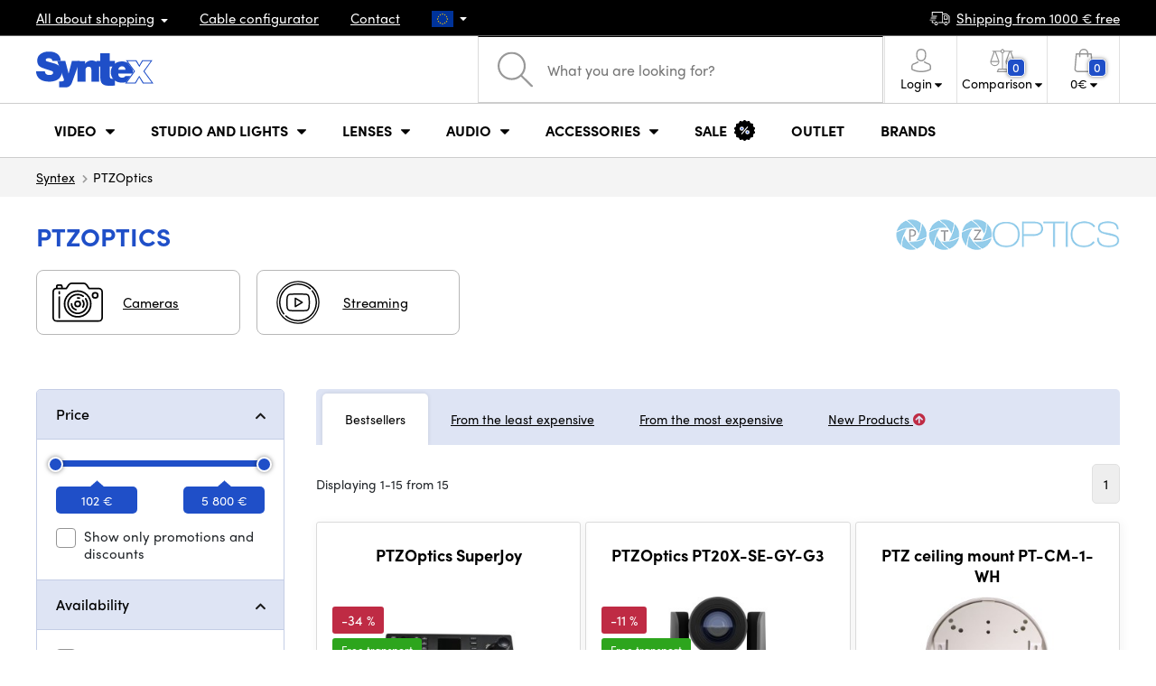

--- FILE ---
content_type: text/html; charset=UTF-8
request_url: https://www.syntex.tv/ptzoptics
body_size: 24952
content:
<!doctype html>
<html lang="cs" class="cc--light-funky">
<head>
	<meta charset="utf-8">
	<meta name="viewport" content="width=device-width, initial-scale=1, user-scalable=no, maximum-scale=1, shrink-to-fit=no">
	<title>PTZOptics / SYNTEX.TV</title>
	<style> img, svg { max-width: 0px; height: auto; } </style>
	<link rel="stylesheet" href="https://use.typekit.net/xhw5loq.css">
	<link href="/styles/20251125-001955/css.css" rel="stylesheet" lazyload>
	<script>(function(a){_q=function(){return a;};$=function(f){typeof f==="function" && a.push(arguments);return $;};jQuery=$.ready=$;}([]));</script>
	<script>var mobileApp=0, mobilePromo=0, downloadPromo=0, eshopRoundIt=2, eshopLang='EN', eshopType = 'RETAIL';</script>

	<meta name="description" content="PTZOptics">

	<meta name="twitter:card" content="summary">
	<meta name="twitter:title" content="PTZOptics / SYNTEX.TV">
	<meta name="twitter:description" content="PTZOptics">
	<meta name="twitter:image" content="https://www.syntex.tv/media/facebook/EN_fbshare.png">

	<meta property="og:title" content="PTZOptics / SYNTEX.TV">
	<meta property="og:description" content="PTZOptics">
	<meta property="og:image" content="https://www.syntex.tv/media/facebook/EN_fbshare.png">
	<meta property="og:site_name" content="SYNTEX.TV">
	<meta property="og:url" content="https://www.syntex.tv/ptzoptics">
	<link rel="shortcut icon" href="/favicon.ico">
	<meta name="robots" content="index, follow">
	
	<script type="application/ld+json"> {
		"@context": "https://schema.org", "@type":
		"Organization", "url": "https://www.syntex.tv/",
		"logo": "https://www.syntex.tv/styles/img/logo.svg"
	} </script>
		<script> var GTMTag='GTM-WJKGJP3'; window.dataLayer = window.dataLayer || []; </script>
		

</head>
<body class="preload">
  
<div class="web-wrap" id="top">
		<div class="top-info">
			<div class="container">
				<ul>
					<li class="has-dropdown">
						<a href="/all-about-shopping"><span>All about shopping</span></a>
						<ul class="dropdown">
							<li><a href="/i/doprava-a-platba">
								Shipping and payment</a></li>
							<li><a href="/i/terms-and-conditions">
								Terms and Conditions</a></li>
							<li><a href="/i/reklamacie-a-vratenie-tovaru">
								Complaints and Return of goods</a></li>
							<li><a href="/i/prodejna-praha">
								Shop Prague</a></li>
							<li><a href="/i/office-bratislava">
								Shop Bratislava</a></li>
						</ul>
					</li>
					<li><a href="/cables-and-connectors-cable-configurator">
						<span>Cable configurator</span></a></li>
					<li><a href="/i/contact">
						Contact</a></li>
					<li class="lang has-dropdown">
						<a href="/"><img src="/styles/flags/EU.svg"/></a>
						<ul class="dropdown">
							<li><a href="https://www.syntex.cz/"><img src="/styles/flags/CZ.svg"/> CZ</a></li>
							<li><a href="https://www.syntex.sk/"><img src="/styles/flags/SK.svg"/> SK</a></li>
							<li><a href="https://www.syntex.tv/"><img src="/styles/flags/EU.svg"/> EU</a></li>
							<li><a href="https://www.syntexshop.hu/"><img src="/styles/flags/HU.svg"/> HU</a></li>
							<li><a href="https://www.syntexshop.at/"><img src="/styles/flags/AT.svg"/> AT</a></li>
							<li><a href="https://www.syntexshop.de/"><img src="/styles/flags/DE.svg"/> DE</a></li>
							<li><a href="https://www.syntex.si/"><img src="/styles/flags/SI.svg"/> SI</a></li>
							<li><a href="https://www.syntex.hr/"><img src="/styles/flags/HR.svg"/> HR</a></li>
						</ul>
					</li>
				</ul>
				<ul>
					<li><a href="/i/doprava-a-platba"><img src="/styles/img/car.svg"/><span>
						Shipping from
						1000
						€ free</span></a></li>
					
					
				</ul>
			</div>
		</div>
		
		<div class="header-placeholder"><div class="header-main">
			<header>
				<div class="header-main__top"><div class="container">
					<a href="/" class="logo"><img src="/styles/img/logo.svg"/></a>
					<ul class="tools">
						<li class="tools-search">
							<a href="" class="search-open"><span>
								<svg xmlns="http://www.w3.org/2000/svg" viewBox="0 0 450 449.09"><path d="M446.36,427.62,315,297.29A178.84,178.84,0,0,0,359.1,179.55C359.1,80.48,278.52,0,179.55,0S0,80.58,0,179.55,80.58,359.1,179.55,359.1A178.84,178.84,0,0,0,297.29,315L428.62,445.36a12.67,12.67,0,0,0,8.87,3.73,12.31,12.31,0,0,0,8.87-3.73A12.63,12.63,0,0,0,446.36,427.62ZM25.12,179.55C25.12,94.4,94.4,25.21,179.45,25.21S333.79,94.49,333.79,179.55,264.61,334,179.45,334,25.12,264.7,25.12,179.55Z" style="fill:#969696"/></svg>
							</span><strong>Search</strong></a>
							<form class="search" method="get" action="/search" id="sform" autocomplete="off">
								<input type="text" id="squery" name="q" value="" placeholder="What you are looking for?" />
								<span><svg xmlns="http://www.w3.org/2000/svg" viewBox="0 0 450 449.09"><path d="M446.36,427.62,315,297.29A178.84,178.84,0,0,0,359.1,179.55C359.1,80.48,278.52,0,179.55,0S0,80.58,0,179.55,80.58,359.1,179.55,359.1A178.84,178.84,0,0,0,297.29,315L428.62,445.36a12.67,12.67,0,0,0,8.87,3.73,12.31,12.31,0,0,0,8.87-3.73A12.63,12.63,0,0,0,446.36,427.62ZM25.12,179.55C25.12,94.4,94.4,25.21,179.45,25.21S333.79,94.49,333.79,179.55,264.61,334,179.45,334,25.12,264.7,25.12,179.55Z" style="fill:#969696"/></svg></span>
								<a href="" class="search-close" autocomplete="off"><i class="fas fa-times"></i></a>
							</form>
						</li>
						<li class="js-click">
							<a href="/eshop/loginform">
								<span><svg xmlns="http://www.w3.org/2000/svg" viewBox="0 0 410.76 482.9"><g id="Vrstva_2" data-name="Vrstva 2"><g id="Capa_1" data-name="Capa 1"><path d="M203.63,260.2h3.2c29.3-.5,53-10.8,70.5-30.5,38.5-43.4,32.1-117.8,31.4-124.9-2.5-53.3-27.7-78.8-48.5-90.7C244.73,5.2,226.63.4,206.43,0h-1.7c-11.1,0-32.9,1.8-53.8,13.7s-46.6,37.4-49.1,91.1c-.7,7.1-7.1,81.5,31.4,124.9C150.63,249.4,174.33,259.7,203.63,260.2Zm-75.1-152.9c0-.3.1-.6.1-.8,3.3-71.7,54.2-79.4,76-79.4h1.2c27,.6,72.9,11.6,76,79.4a2,2,0,0,0,.1.8c.1.7,7.1,68.7-24.7,104.5-12.6,14.2-29.4,21.2-51.5,21.4h-1c-22-.2-38.9-7.2-51.4-21.4C121.63,176.2,128.43,107.9,128.53,107.3Z" style="fill:#969696"/><path d="M410.73,383.6v-.3c0-.8-.1-1.6-.1-2.5-.6-19.8-1.9-66.1-45.3-80.9l-1-.3c-45.1-11.5-82.6-37.5-83-37.8a13.5,13.5,0,1,0-15.5,22.1c1.7,1.2,41.5,28.9,91.3,41.7,23.3,8.3,25.9,33.2,26.6,56a20.08,20.08,0,0,0,.1,2.5c.1,9-.5,22.9-2.1,30.9-16.2,9.2-79.7,41-176.3,41-96.2,0-160.1-31.9-176.4-41.1-1.6-8-2.3-21.9-2.1-30.9,0-.8.1-1.6.1-2.5.7-22.8,3.3-47.7,26.6-56,49.8-12.8,89.6-40.6,91.3-41.7a13.5,13.5,0,0,0-15.5-22.1c-.4.3-37.7,26.3-83,37.8-.4.1-.7.2-1,.3C2,314.7.73,361,.13,380.7a20.08,20.08,0,0,1-.1,2.5v.3c-.1,5.2-.2,31.9,5.1,45.3a12.83,12.83,0,0,0,5.2,6.3c3,2,74.9,47.8,195.2,47.8s192.2-45.9,195.2-47.8a13.38,13.38,0,0,0,5.2-6.3C410.93,415.5,410.83,388.8,410.73,383.6Z" style="fill:#969696"/></g></g></svg></span>
								<strong class="has-dropdown">Login<img src="/styles/img/dropdown-black.svg"></strong>
							</a>
							<div class="login-dropdown dropdown">
								<form action="/eshop/login" method="post">
									<div class="form-group">
										<label>E-mail:</label>
										<input type="email" class="form-control" value="" name="loginemail" required>
									</div>
									
									<div class="form-group">
										<label>Password:<a href="/eshop/forgotpassword">Forgotten password</a></label>
										<input type="password" class="form-control" value="" name="loginpassword" required>
									</div>
									
									<div class="buttons-divide mb-3">
										<button type="submit" class="btn btn-success">Log in</button>
										<span>or</span>
										<a href="https://www.facebook.com/v15.0/dialog/oauth?scope=email&state=16efb48a5b82f32200f3c206d3f9c552&response_type=code&approval_prompt=auto&redirect_uri=https%3A%2F%2Fwww.syntex.tv%2F%3Ffacebook%3D1&client_id=516606982478176" class="btn btn-fb"><span><i class="fab fa-facebook-f"></i>&nbsp;&nbsp;Facebook login</span></a>
										<a href="https://accounts.google.com/o/oauth2/auth?response_type=code&access_type=online&client_id=19588025809-v61tok6nae6ogack3b5lgb909tv5smet.apps.googleusercontent.com&redirect_uri=https://www.syntex.tv/?google=1&state&scope=email%20profile&approval_prompt=auto" class="btn btn-google  mt-2"><span><i class="fab fa-google"></i>&nbsp;&nbsp;Google login</span></a>
										<a href="https://appleid.apple.com/auth/authorize?response_type=code&response_mode=form_post&client_id=tv.syntex.login&redirect_uri=https%3A%2F%2Fwww.syntex.tv%2F%3Fapple%3D1&state=082a89fed9&scope=name+email" class="btn btn-apple  mt-2"><span><i class="fab fa-apple"></i>&nbsp;&nbsp;AppleID login</span></a>
										
										<span>or</span>
										<a href="/eshop/register" class="btn btn-primary">To register</a>
									</div>
								</form>
							</div>
						</li>
						<li id="compareHeader">
							<a class="compareURL">
								<span>
									<svg xmlns="http://www.w3.org/2000/svg" viewBox="0 0 437.74 419"><g id="Vrstva_2" data-name="Vrstva 2"><g id="Layer_1" data-name="Layer 1"><path d="M437.51,226.27a8.86,8.86,0,0,0-.06-1.15l-.39-1.09c0-.08-.05-.16-.09-.25L376.43,54H392.6a9.13,9.13,0,0,0,0-18.26H254.4A36.4,36.4,0,0,0,228.32,9.68V9.13a9.13,9.13,0,1,0-18.26,0v.55A36.44,36.44,0,0,0,184,35.76H45.79a9.13,9.13,0,1,0,0,18.26H61L.77,223.79.69,224l-.39,1.1a7.47,7.47,0,0,0-.07,1.15A9,9,0,0,0,0,227.42a82.14,82.14,0,1,0,164.28,0,8.67,8.67,0,0,0-.23-1.15,8.86,8.86,0,0,0-.06-1.15L163.6,224c0-.08,0-.16-.09-.25L103,54h81A36.47,36.47,0,0,0,210.06,80.1v275H159.33c-11.79,0-22.24,7.53-25.71,18L119.53,406.3a9.12,9.12,0,0,0,8.4,12.7H310.46a9.13,9.13,0,0,0,8.4-12.7L305,373.84a27.34,27.34,0,0,0-26-18.73H228.32V80.1A36.44,36.44,0,0,0,254.4,54h80.1L274.23,223.79l-.08.23-.39,1.1a9,9,0,0,0-.07,1.15,9,9,0,0,0-.23,1.15,82.14,82.14,0,1,0,164.28,0A8.67,8.67,0,0,0,437.51,226.27Zm-355.37,65A64,64,0,0,1,18.9,236.55H145.38A64,64,0,0,1,82.14,291.31Zm60-73H22.1L81.64,54h.71ZM288,380.3l8.69,20.45h-155l9-21.14a9.13,9.13,0,0,1,8.66-6.24H279.05C283,373.37,286.47,375.88,288,380.3ZM219.19,63.14a18.26,18.26,0,1,1,18.26-18.25A18.27,18.27,0,0,1,219.19,63.14ZM355.1,54h.71l59.81,164.27h-120Zm.5,237.29a64,64,0,0,1-63.23-54.76H418.84A64,64,0,0,1,355.6,291.31Z" style="fill:#969696"/></g></g></svg>
									<span id="comparisonCount">0</span>
								</span>
								<strong class="has-dropdown">Comparison<img src="/styles/img/dropdown-black.svg"></strong>
							</a>
							<div class="compare-dropdown dropdown" id="compareContent">
								
									<div class="delivery-info">
	Add products to compare, then they will appear here and you can compare parameters.
</div>

								
							</div>
						</li>
						<li id="carthover">
							<a href="/eshop/basket">
								<span>
								<svg xmlns="http://www.w3.org/2000/svg" viewBox="0 0 391.4 489"><g id="Vrstva_2" data-name="Vrstva 2"><g id="Capa_1" data-name="Capa 1"><path d="M391.3,422.7l-28-315.3a13.48,13.48,0,0,0-13.4-12.3H292.3a96.61,96.61,0,0,0-193.2,0H41.5a13.41,13.41,0,0,0-13.4,12.3L.1,422.7c0,.4-.1.8-.1,1.2C0,459.8,32.9,489,73.4,489H318c40.5,0,73.4-29.2,73.4-65.1A4.87,4.87,0,0,0,391.3,422.7ZM195.7,27a69.67,69.67,0,0,1,69.6,68.1H126.1A69.67,69.67,0,0,1,195.7,27ZM318,462H73.4c-25.4,0-46-16.8-46.4-37.5L53.8,122.2H99v41a13.5,13.5,0,0,0,27,0v-41H265.3v41a13.5,13.5,0,0,0,27,0v-41h45.2l26.9,302.3C364,445.2,343.3,462,318,462Z" style="fill:#969696"/></g></g></svg>
								<span id="setnumproducts">0</span></span>
								<strong class="has-dropdown"><span id="settotalprice">0</span> €<img src="/styles/img/dropdown-black.svg"></strong>
							</a>
							<div class="cart-dropdown dropdown" id="b-cart-content">
									<div class="delivery-info">
		Nothing in the basket.	</div>
	
							</div>
						</li>
						<li class="open-mobile">
							<button class="hamburger hamburger--collapse hamburger--accessible js-hamburger" type="button">
							  	<span class="hamburger-box"><span class="hamburger-inner"></span></span>
								<span class="hamburger-label">Menu</span>
							</button>
						</li>
					</ul>
				</div></div>
				
				<div class="header-main__nav"><div class="container">
				<nav>
					<ul>
									<li class="hassubmenu">
				<em>					<span>Video</span>
											<i class="fas fa-chevron-down"></i>
						<i class="fas fa-chevron-up"></i>
						<span class="ico-select">
							<svg viewBox="0 0 292.36 164.45"><path d="M286.93,133.33,159,5.42a17.94,17.94,0,0,0-25.7,0L5.42,133.33a17.93,17.93,0,0,0,0,25.69,17.59,17.59,0,0,0,12.85,5.43H274.09a18.17,18.17,0,0,0,12.84-31.12Z"></path></svg>
						</span>
														</em>									<div class="submenu dropdown">
						<div class="submenu__header"></div>						<div class="submenu__body">
														<div class="submenu__links">
								<div class="submenu__links__section"><strong><a href="/cameras">Cameras</a></strong><ul><li><a href="/cameras-digital-cinema">Digital Cinema</a></li><li><a href="/cameras-broadcast">Broadcast</a></li><li><a href="/cameras-action-cameras">Action cameras</a></li><li><a href="/cameras-compact-cameras">Compact cameras</a></li><li><a href="/cameras-ptz-cameras">PTZ cameras</a></li><li><a href="/streaming-camera-stream">Camera stream</a></li><li><a href="/cameras-security-ip-cameras">Security cameras</a></li></ul></div><div class="submenu__links__section"><strong><a href="/lens-filters">Lenses, filters</a></strong><ul><li><a href="/lenses-filters-lenses">Lenses</a></li><li><a href="/lenses-filters-cleaning">Cleaning</a></li><li><a href="/lenses-filters-filters">Filters</a></li><li class="li-all"><a href="/lens-filters">Lenses, filters</a></li></ul></div><div class="submenu__links__section"><strong><a href="/shearers-overheads-converters-wireless-video-transmission">Wireless video transmission</a></strong><ul><li><a href="/shearers-overheads-converters-wireless-video-transmission__input%20wireless%20video_sdi">SDI transmission</a></li><li><a href="/shearers-overheads-converters-wireless-video-transmission__input%20wireless%20video_hdmi">HDMI transmission</a></li><li><a href="/shearers-overheads-converters-wireless-video-transmission__hollyland">Holllyland</a></li></ul></div><div class="submenu__links__section"><strong><a href="/nle-switchers">Switchers, converters</a></strong><ul><li><a href="/shearers-overheads-converters-directed-by">Switchers</a></li><li><a href="/shearers-overheads-converters-live-mobile-editing-rooms">Live mobile switchers</a></li><li><a href="/streaming-streaming-overhead">Streaming switchers</a></li><li><a href="/software-disk-array-drivers-software-overhead">Software switchers</a></li><li><a href="/shearers-overheads-converters-signal-converters">Signal converters</a></li><li><a href="/video-recorders-field-recorders-monitors">Field recorders / Monitors</a></li><li><a href="/video-recorders-studio-recorders">Studio recorders</a></li><li><a href="/video-recorders-video-recording">Video recording</a></li></ul></div><div class="submenu__links__section"><strong><a href="/cables">Cables and Connectors</a></strong><ul><li><a href="/cables-and-connectors-sdi-cables">SDI cables</a></li><li><a href="/cables-and-connectors-hdmi-cables">HDMI cables</a></li><li><a href="/cables-and-connectors-cables-on-the-drum">Cables on the drum</a></li><li><a href="/cables-and-connectors-optical-cables-finished">Optical cables finished</a></li><li><a href="/cables-and-connectors-thunderbolt-cables">Thunderbolt cables</a></li></ul></div><div class="submenu__links__section"><strong><a href="/shearers-overheads-converters-intercom-tally">Intercom/Tally</a></strong><ul><li><a href="/shearers-overheads-converters-intercom-tally__hollyland">Hollyland komunikace</a></li><li><a href="/shearers-overheads-converters-intercom-tally__avmatrix">AV Matrix Tally</a></li></ul></div><div class="submenu__links__section"><strong><a href="/monitors-projectors">Monitors</a></strong><ul></ul></div>							</div>
																				</div>
					</div>
							</li>
						<li class="hassubmenu">
				<em>					<span>Studio and Lights</span>
											<i class="fas fa-chevron-down"></i>
						<i class="fas fa-chevron-up"></i>
						<span class="ico-select">
							<svg viewBox="0 0 292.36 164.45"><path d="M286.93,133.33,159,5.42a17.94,17.94,0,0,0-25.7,0L5.42,133.33a17.93,17.93,0,0,0,0,25.69,17.59,17.59,0,0,0,12.85,5.43H274.09a18.17,18.17,0,0,0,12.84-31.12Z"></path></svg>
						</span>
														</em>									<div class="submenu dropdown">
						<div class="submenu__header"></div>						<div class="submenu__body">
														<div class="submenu__links">
								<div class="submenu__links__section"><strong><a href="/lights-portable-lights">Portable lights</a></strong><ul><li><a href="/lights-studio-lights">Studio Lights</a></li><li><a href="/lights-tripods-for-lights">Tripods for lights</a></li><li><a href="/camera-lights">Camera lights</a></li><li><a href="/lights-accessories">Accessories</a></li><li><a href="/lights-tripods-for-lights">Tripods for lights</a></li></ul></div><div class="submenu__links__section"><strong><a href="/streaming-encoding">Streaming and encoding</a></strong><ul><li><a href="/streaming-streaming-overhead">Video switchers</a></li><li><a href="/streaming-camera-stream">Camera stream</a></li><li><a href="/editing-cards">Streaming cards</a></li><li><a href="/editing-cards__other_more-inputs">I/O cards for vMix</a></li><li><a href="/streaming-encoders">Encoders</a></li></ul></div><div class="submenu__links__section"><strong><a href="/nle-switchers">Switchers, converters</a></strong><ul><li><a href="/shearers-overheads-converters-keying">Keying</a></li></ul></div><div class="submenu__links__section"><strong><a href="/monitors">Monitors</a></strong><ul><li><a href="/monitors-camera-monitors">Camera monitors</a></li><li><a href="/monitors-studio-monitors">Studio Monitors</a></li><li><a href="/EVF-Electronic-View-Finder">EVF (Electronic View Finder)</a></li><li><a href="/monitors-mounting-monitors">Mounting monitors</a></li><li><a href="/monitors-shades-for-monitors">Shades for monitors</a></li><li><a href="/surveillance-monitors">Surveillance monitors</a></li></ul></div><div class="submenu__links__section"><strong><a href="/stativy">Tripods, sliders, gimbals</a></strong><ul><li><a href="/tripods-sliders-gimbals-microphone-tripods">Microphone tripods</a></li><li><a href="/tripods-sliders-gimbals-tripods">Tripods</a></li></ul></div><div class="submenu__links__section"><strong><a href="/shearers-overheads-converters-intercom-tally">Intercom/Tally</a></strong><ul></ul></div>							</div>
																				</div>
					</div>
							</li>
						<li class="hassubmenu">
				<a href="/lenses-filters-lenses-and-filters">					<span>Lenses</span>
											<i class="fas fa-chevron-down"></i>
						<i class="fas fa-chevron-up"></i>
						<span class="ico-select">
							<svg viewBox="0 0 292.36 164.45"><path d="M286.93,133.33,159,5.42a17.94,17.94,0,0,0-25.7,0L5.42,133.33a17.93,17.93,0,0,0,0,25.69,17.59,17.59,0,0,0,12.85,5.43H274.09a18.17,18.17,0,0,0,12.84-31.12Z"></path></svg>
						</span>
														</a>									<div class="submenu dropdown">
						<div class="submenu__header"></div>						<div class="submenu__body">
														<div class="submenu__links">
								<div class="submenu__links__section"><strong><a href="/lenses-filters-lenses-and-filters">Lenses, filters</a></strong><ul><li><a href="/lenses-filters-lenses__bayonet_ef">EF mount</a></li><li><a href="/lenses-filters-lenses__bayonet_x-mount">Fuji X-mount</a></li><li><a href="/lenses-filters-lenses__bayonet_e-mount">E mount</a></li><li><a href="/lenses-filters-lenses__bayonet_rf">RF mount</a></li><li><a href="/lenses-filters-lenses__bayonet_mft">m43 MFT</a></li><li><a href="/lenses-filters-lenses__bayonet_b4,b4-2-3">B4 broadcast</a></li><li><a href="/lenses-filters-lenses__bayonet_pl">PL mount</a></li><li><a href="/lenses-filters-lenses__bayonet_z-mount">Nikon Z-mount</a></li><li><a href="/lenses-filters-lenses__bayonet_l-mount">L mount</a></li><li><a href="/lenses-filters-lenses__anamorphic_ano">Anamorphic</a></li></ul></div><div class="submenu__links__section"><strong><a href="/lenses-filters-lenses-and-filters">Lenses and filters</a></strong><ul><li><a href="/lenses-filters-filters__filter-type_uv-cpl-nd-set,uv-filter">UV Filters</a></li><li><a href="/lenses-filters-filters__filter-type_variable-nd">Variable ND</a></li><li><a href="/lenses-filters-filters__moment">Moment filtry</a></li><li><a href="/lenses-filters-filters__kfc">KF Concept Filters</a></li><li><a href="/lenses-filters-filters__format_4x5-65">4x5,65 Filters</a></li><li><a href="/lenses-filters-wide-angle-forearms-and-tele">Wide-angle and Tele</a></li></ul></div><div class="submenu__links__section"><strong><a href="/lenses-filters-adapters">Adapters</a></strong><ul><li><a href="/lenses-filters-adapters">Adapters</a></li><li><a href="/lenses-filters-adapters__step-up-down-ring_ano">Conversion rings</a></li></ul></div><div class="submenu__links__section"><strong><a href="/lenses-filters-zoom-control">Zoom control</a></strong><ul><li><a href="/lenses-filters-follow-focus">Follow Focus</a></li><li><a href="/lenses-filters-matte-box">Matte box</a></li><li><a href="/lenses-filters-zoom-control">Zoom control</a></li></ul></div><div class="submenu__links__section"><strong><a href="/lenses-filters-lenses-and-filters">Lenses and filters</a></strong><ul><li><a href="/lenses-filters-cleaning">Cleaning</a></li><li><a href="/lens-cover">Lens cover</a></li></ul></div>							</div>
																				</div>
					</div>
							</li>
						<li class="hassubmenu">
				<em>					<span>Audio</span>
											<i class="fas fa-chevron-down"></i>
						<i class="fas fa-chevron-up"></i>
						<span class="ico-select">
							<svg viewBox="0 0 292.36 164.45"><path d="M286.93,133.33,159,5.42a17.94,17.94,0,0,0-25.7,0L5.42,133.33a17.93,17.93,0,0,0,0,25.69,17.59,17.59,0,0,0,12.85,5.43H274.09a18.17,18.17,0,0,0,12.84-31.12Z"></path></svg>
						</span>
														</em>									<div class="submenu dropdown">
						<div class="submenu__header"></div>						<div class="submenu__body">
														<div class="submenu__links">
								<div class="submenu__links__section"><strong><a href="/audio-microphones">Microphones</a></strong><ul><li><a href="/audio-camera-microphones">Camera microphones</a></li><li><a href="/audio-studio-microphones">Studio Microphones</a></li><li><a href="/audio-lapel-microphones">Lapel microphones</a></li><li><a href="/audio-wireless-systems">Wireless systems</a></li><li><a href="/audio-accessories">Accessories</a></li><li><a href="/tripods-sliders-gimbals-microphone-tripods">Microphone tripods</a></li></ul></div><div class="submenu__links__section"><strong><a href="/audio-headphones">Headphones</a></strong><ul><li><a href="/audio-headphones__sennheiser">Sennheiser headphones</a></li><li><a href="/audio-headphones__rode">RODE headphones</a></li><li><a href="/audio-headphones__yamaha">Yamaha headphones</a></li></ul></div><div class="submenu__links__section"><strong><a href="/audio-studio-monitors">Audio studio monitors</a></strong><ul><li><a href="/audio-studio-monitors?cmax_0=200&vmax_0=2700">&lt; 200 EUR</a></li><li><a href="/audio-studio-monitors?cmin_0=199&vmin_0=96">&gt; 200 EUR</a></li></ul></div><div class="submenu__links__section"><strong><a href="/Audio-Mixers">Audio Mixers</a></strong><ul><li><a href="/audio-mixers__rode">Rode Mixers</a></li><li><a href="/audio-mixers__presonus">Presonus Mixers</a></li></ul></div><div class="submenu__links__section"><strong><a href="/cables">Cables and Connectors</a></strong><ul><li><a href="/cables-and-connectors-audio-cables">Audio cables</a></li><li><a href="/audio-records">Records</a></li><li><a href="/audio-audio-interface">Audio interface</a></li></ul></div>							</div>
																				</div>
					</div>
							</li>
						<li class="hassubmenu">
				<em>					<span>Accessories</span>
											<i class="fas fa-chevron-down"></i>
						<i class="fas fa-chevron-up"></i>
						<span class="ico-select">
							<svg viewBox="0 0 292.36 164.45"><path d="M286.93,133.33,159,5.42a17.94,17.94,0,0,0-25.7,0L5.42,133.33a17.93,17.93,0,0,0,0,25.69,17.59,17.59,0,0,0,12.85,5.43H274.09a18.17,18.17,0,0,0,12.84-31.12Z"></path></svg>
						</span>
														</em>									<div class="submenu dropdown">
						<div class="submenu__header"></div>						<div class="submenu__body">
														<div class="submenu__links">
								<div class="submenu__links__section"><strong><a href="/stativy">Tripods, sliders, gimbals</a></strong><ul><li><a href="/tripods-sliders-gimbals-tripods">Tripods</a></li><li><a href="/tripods-sliders-gimbals-tripod-plates">Tripod plates</a></li><li><a href="/tripods-for-lights">Tripods for lights</a></li><li><a href="/tripods-sliders-gimbals-table-tripods">Table tripods</a></li><li><a href="/tripods-sliders-gimbals-gimbals">Gimbals</a></li><li><a href="/tripods-sliders-gimbals-sliders">Sliders</a></li></ul></div><div class="submenu__links__section"><strong><a href="/batteries-charging-power-supplies-batteries">Batteries</a></strong><ul><li><a href="/batteries-charging-power-supplies-battery-14-4v__mount-type_v-mount">V-Mount baterie</a></li><li><a href="/batteries-charging-power-supplies-batteries__mount-type_np-f">Sony NP baterie</a></li><li><a href="/batteries-charging-power-supplies-battery-14-4v">Battery 14,4V</a></li><li><a href="/batteries-charging-power-supplies-7-2v-battery">7.2V battery</a></li><li><a href="/batteries-charging-power-supplies-14-4v-chargers">14.4V chargers</a></li><li><a href="/batteries-charging-power-supplies-7-2v-chargers">7.2V chargers</a></li><li><a href="/batteries-charging-power-supplies-power-battery-plates">Power battery plates</a></li><li><a href="/batteries-charging-power-supplies-power-supplies">Power supplies</a></li></ul></div><div class="submenu__links__section"><strong><a href="/accessories-cage-bags-cards-cards-readers">Memory Cards / Memory Card readers</a></strong><ul><li><a href="/accessories-cage-bags-cards-sd-cards">SD cards</a></li><li><a href="/accessories-cage-bags-cards-ssd">SSD</a></li><li><a href="/accessories-cage-bags-cards-cfast-cards">CFAST cards</a></li><li><a href="/accessories-cage-bags-cards-cfexpress">CFexpress</a></li><li><a href="/accessories-cage-bags-cards-red-mini-mag">RED MINI-MAG</a></li><li><a href="/accessories-cage-bags-cards-sd-cards">SD cards</a></li><li><a href="/accessories-cage-bags-cards-sxs">SxS</a></li><li><a href="/accessories-cage-bags-cards-xqd-cards">XQD cards</a></li><li><a href="/accessories-cage-bags-cards-card-readers">Card readers</a></li></ul></div><div class="submenu__links__section"><strong><a href="/accessories-cage-bags-cards-rigs-cages-accessories">Rigs, cages, accessories</a></strong><ul><li><a href="/accessories-cage-bags-cards-finished-kits">Complete kits</a></li><li><a href="/accessories-cage-bags-cards-15-and-19mm-accessories">15 and 19mm accessories</a></li><li><a href="/accessories-cage-bags-cards-15-and-19mm-bars">15 and 19mm bars</a></li><li><a href="/accessories-cage-bags-cards-plates-under-the-camera">Camera plates</a></li><li><a href="/accessories-cage-bags-cards-handles">Handles</a></li><li><a href="/accessories-cage-bags-cards-cages2">Cages</a></li><li><a href="/accessories-cage-bags-cards-magic-arm-arms">Magic arm</a></li><li><a href="/accessories-cage-bags-cards-matte-box">Matte box</a></li><li><a href="/accessories-cage-bags-cards-shoulder-rests">Shoulder pads</a></li><li><a href="/accessories-cage-bags-cards-screws-screwdrivers">Screws, screwdrivers</a></li></ul></div><div class="submenu__links__section"><strong><a href="/cables">Cables and Connectors</a></strong><ul><li><a href="/cables-and-connectors-hdmi-cables">HDMI cables</a></li><li><a href="/cables-and-connectors-sdi-cables">SDI cables</a></li><li><a href="/cables-and-connectors-cables-on-the-drum">Cables on the drum</a></li><li><a href="/cables-and-connectors-optical-cables-finished">Optical cables</a></li></ul></div><div class="submenu__links__section"><strong><a href="/accessories-cage-bags-cards-bags-suitcases-raincoats">Bags, suitcases, raincoats</a></strong><ul><li><a href="/photobags">Camera Bags</a></li><li><a href="/accessories-cage-bags-cards-suitcases">Suitcases</a></li><li><a href="/accessories-cage-bags-cards-raincoats">Raincoats</a></li><li><a href="/accessories-cage-bags-cards-bags-suitcases-raincoats__longweekend,moment">Moment bags</a></li></ul></div>							</div>
																				</div>
					</div>
							</li>
						<li>
				<a href="/sale">					<span>Sale</span>
																<svg  xmlns="http://www.w3.org/2000/svg" viewBox="0 0 478.19 488.03"><g id="Vrstva_2" data-name="Vrstva 2"><g id="Capa_1" data-name="Capa 1"><circle cx="174.24" cy="202.56" r="20.4" style="fill:#1f4fc7"></circle><circle cx="303.84" cy="285.36" r="20.4" style="fill:#1f4fc7"></circle><path d="M472,271l-7.4-10.1a31.84,31.84,0,0,1-.3-37.1l7.2-10.2a31.83,31.83,0,0,0-11-46.4l-11-5.9a31.69,31.69,0,0,1-16.3-33.3l2.1-12.3a31.76,31.76,0,0,0-30-37l-12.5-.5a31.88,31.88,0,0,1-29.2-22.9l-3.5-12A31.7,31.7,0,0,0,317,23l-11.5,4.9a31.69,31.69,0,0,1-36.2-8l-8.3-9.3a31.7,31.7,0,0,0-47.6.4l-8.2,9.4a31.8,31.8,0,0,1-36.1,8.5l-11.6-4.8a31.84,31.84,0,0,0-42.8,21l-3.3,12.1a31.58,31.58,0,0,1-28.8,23.3l-12.5.7a31.75,31.75,0,0,0-29.4,37.5L43,131a31.7,31.7,0,0,1-15.8,33.5l-10.9,6.1a31.73,31.73,0,0,0-10.2,46.5l7.4,10.1a31.84,31.84,0,0,1,.3,37.1l-7.2,10.2a31.83,31.83,0,0,0,11,46.4l11,5.9a31.69,31.69,0,0,1,16.3,33.3l-2.1,12.3a31.76,31.76,0,0,0,30,37l12.5.5a31.88,31.88,0,0,1,29.2,22.9l3.5,12a31.7,31.7,0,0,0,43.1,20.3l11.5-4.9a31.69,31.69,0,0,1,36.2,8l8.3,9.3a31.7,31.7,0,0,0,47.6-.4l8.2-9.4a31.8,31.8,0,0,1,36.1-8.5l11.6,4.8a31.84,31.84,0,0,0,42.8-21l3.3-12.1a31.58,31.58,0,0,1,28.8-23.3l12.5-.7a31.75,31.75,0,0,0,29.4-37.5l-2.3-12.3a31.7,31.7,0,0,1,15.8-33.5l10.9-6.1A31.7,31.7,0,0,0,472,271Zm-347.1-68.4a49.2,49.2,0,1,1,49.2,49.2A49.16,49.16,0,0,1,124.94,202.56Zm58.7,126.9a12,12,0,0,1-16.9,1.6h0a12,12,0,0,1-1.6-16.9l129.1-155.5a12,12,0,1,1,18.5,15.3Zm120.2,5.1a49.2,49.2,0,1,1,49.2-49.2A49.16,49.16,0,0,1,303.84,334.56Z" style="fill:#1f4fc7"></path></g></g></svg>
									</a>							</li>
						<li>
				<a href="/used">					<span>Outlet</span>
														</a>							</li>
						<li>
				<a href="/brands">					<span>Brands</span>
														</a>							</li>
			
					</ul>
					<ul class="only-mobile">
						<li><a href="/i/o-nas">
							Information</a></li>
						<li><a href="/i/showroom-eu">
							Showroom Praha</a></li>
						<li><a href="/i/contact">
							Contact</a></li>
						<li><a href="/cables-and-connectors-cable-configurator">
							Cable configurator</a></li>
					</ul>
					<ul class="only-mobile-lang">
						<li><a href="https://www.syntex.cz/"><img src="/styles/flags/CZ.svg"/><span>CZ</span></a></li>
						<li><a href="https://www.syntex.sk/"><img src="/styles/flags/SK.svg"/><span>SK</span></a></li>
						<li><a href="https://www.syntex.tv/"><img src="/styles/flags/EU.svg"/><span>EU</span></a></li>
						<li><a href="https://www.syntexshop.hu/"><img src="/styles/flags/HU.svg"/><span>HU</span></a></li>
						<li><a href="https://www.syntexshop.at/"><img src="/styles/flags/AT.svg"/><span>AT</span></a></li>
						<li><a href="https://www.syntexshop.de/"><img src="/styles/flags/DE.svg"/><span>DE</span></a></li>
						<li><a href="https://www.syntex.si/"><img src="/styles/flags/SI.svg"/><span>SI</span></a></li>
						<li><a href="https://www.syntex.hr/"><img src="/styles/flags/HR.svg"/><span>HR</span></a></li>
					</ul>
				</nav>
				</div></div>
				
			</header>
		</div></div>
		
		<div class="content-wrap">

<div class="breadcrumb-wrap">
	<div class="container">
		<ol class="breadcrumb">
			<li class="breadcrumb-item"><a href="/">Syntex</a></li>
			<li class="breadcrumb-item">PTZOptics</li>		<script type="application/ld+json"> {
      		"@context": "https://schema.org",
      		"@type": "BreadcrumbList",
      		"itemListElement": [
				{ "@type": "ListItem", "position": 1, "name": "PTZOptics", "item": "https://www.syntex.tv/ptzoptics" }
		]} </script>
		
		</ol>
	</div>
</div>

<div class="container category-main">
<script>var isB2B=0,websiteURL='https://www.syntex.tv',forceNoAjax=false,defaultHash='',doResetFilter=false,eshopBaseURL='',eshopBaseHASH='',inFilterReset=false,proceedWithReset=true,firstTimeFilter=true;</script>
<div class="container category-main">
	
		<h1 id="h1a">PTZOptics</h1>
		<img src="/media/logo/ptzoptics_logo.png" alt="PTZOptics" class="float-right d-none d-md-inline-block" style="max-height:40px; margin-top:-50px">
		<div class="seotexttop">
			
			
			<div id="seotexttop"></div>
		</div>
	

	
		<div class="category-thumbs">
			
				<a href="cameras__ptzoptics" class="category-thumb">
					<span><img class="lazyload" data-src="/styles/img/menu/kamery.svg" alt="Cameras"></span>
					<strong>Cameras</strong>
				</a>
			
				<a href="streaming-encoding__ptzoptics" class="category-thumb">
					<span><img class="lazyload" data-src="/styles/img/menu/streaming-a-kodovani.svg" alt="Streaming"></span>
					<strong>Streaming</strong>
				</a>
			
		</div>
	

	
	<div class="category-wrap" id="eshopstart">
		<div class="category-filter">
			<a href="" class="filter-mobile js-filter-toggle">Product filtering</a>
			<div class="filter">
				<div class="filter__mobile">
					<a href="" class="btn btn-primary  js-filter-toggle">&times</a>
				</div>
				<div class="filter-group">
					<form action="?" id="ext-filter">
						<input type="hidden" name="sort" id="sort" value="0">
						
							<div class="filter-box is-open">
								<h3><a href="">Price</a></h3>
								<div class="in">
											<div class="slider-range-wrap">
			<div class="slider-range" id="slider0" data-id="slider0" data-cmin="102" data-cmax="5800" data-vmin="102" data-vmax="5800" data-step="1" data-range="true" data-suffix=" €" data-decimals="0"></div>
			<input type="hidden" name="vmin_0" value="102">
			<input type="hidden" name="vmax_0" value="5800">
			<input type="hidden" class="cmin" name="cmin_0" value="102">
			<input type="hidden" class="cmax" name="cmax_0" value="5800">
			<div class="from-to">
				<div class="slider-from"></div>
				<div class="slider-to"></div>
			</div>
		</div>

				<div class="checkbox-list mt-3">
			<label class="input-checkbox">
				<input type="checkbox" name="discounts"  value="1" class="inp-item__inp">
				<span class="inp-item">
					Show only promotions and discounts				</span>
			</label>
		</div>
		
								</div>
							</div>
										<div class="filter-box is-open">
				<h3><a href="#" class="f-filter__name">Availability</a></h3>
				<div class="in">
				<div class="checkbox-list">

					<label class="input-checkbox">
						<input type="checkbox" name="availability" value="1"  class="inp-item__inp">
						<span class="inp-item">
							In stock <span class="c"></span>
						</span>
					</label>
			<label class="input-checkbox"><input class="inp-item__inp furl" type="checkbox"  name="sklad[]" value="2" data-typ="sklad" data-value="2" data-param="2"><span>Bratislava <span class="c"></span></span></label><label class="input-checkbox"><input class="inp-item__inp furl" type="checkbox"  name="sklad[]" value="1" data-typ="sklad" data-value="1" data-param="1"><span>Praha <span class="c"></span></span></label>				</div>
				</div>
			</div>
			<div class="filter-box is-open"><h3><a href="#" class="f-filter__name">Main parameters</a></h3><div class="in"><h4>Camera Sensor size</h4><div class='checkbox-list' id='filtr76' data-id='filtr76'><label class="input-checkbox"><input class="furl" type="checkbox"  name="param_76[]" value="2312" data-typ="sensor-size" data-value="2312"><span>1/1,8&quot; <span class="c"></span></span></label><label class="input-checkbox"><input class="furl" type="checkbox"  name="param_76[]" value="1398" data-typ="sensor-size" data-value="1398"><span>1/2,7&quot; <span class="c"></span></span></label><label class="input-checkbox"><input class="furl" type="checkbox"  name="param_76[]" value="1480" data-typ="sensor-size" data-value="1480"><span>1/2.5&quot; <span class="c"></span></span></label></div><h4>Resolution</h4><div class='checkbox-list' id='filtr6' data-id='filtr6'><label class="input-checkbox"><input class="furl" type="checkbox"  name="param_6[]" value="1678" data-typ="resolution" data-value="1678"><span>4K <span class="c"></span></span></label><label class="input-checkbox"><input class="furl" type="checkbox"  name="param_6[]" value="2" data-typ="resolution" data-value="2"><span>4K (DCI) <span class="c"></span></span></label><label class="input-checkbox"><input class="furl" type="checkbox"  name="param_6[]" value="1686" data-typ="resolution" data-value="1686"><span>4K UHD <span class="c"></span></span></label><label class="input-checkbox"><input class="furl" type="checkbox"  name="param_6[]" value="2311" data-typ="resolution" data-value="2311"><span>8,42M <span class="c"></span></span></label><label class="input-checkbox"><input class="furl" type="checkbox"  name="param_6[]" value="2310" data-typ="resolution" data-value="2310"><span>8,51M <span class="c"></span></span></label><label class="input-checkbox"><input class="furl" type="checkbox"  name="param_6[]" value="6" data-typ="resolution" data-value="6"><span>Full HD <span class="c"></span></span></label><label class="input-checkbox"><input class="furl" type="checkbox"  name="param_6[]" value="454" data-typ="resolution" data-value="454"><span>HDV (720p) <span class="c"></span></span></label><label class="input-checkbox"><input class="furl" type="checkbox"  name="param_6[]" value="4" data-typ="resolution" data-value="4"><span>UHD <span class="c"></span></span></label></div><h4>Zoom</h4><div id='filtr43' class='slider-range-wrap' data-id='filtr43'>							<div class="slider-range" id="slider43" data-id="slider43" data-cmin="12" data-cmax="30" data-vmin="12" data-vmax="30" data-step="1" data-range="true" data-suffix=" x" data-decimals="0">
								<input type="hidden" name="vmin_43" value="12">
								<input type="hidden" name="vmax_43" value="30">
								<input type="hidden" class="cmin" name="cmin_43" value="12">
								<input type="hidden" class="cmax" name="cmax_43" value="30">
							</div>
							<div class="from-to">
								<div class="slider-from"></div>
								<div class="slider-to"></div>
							</div>
							</div><h4>Type of bayonet</h4><div class='checkbox-list' id='filtr7' data-id='filtr7'><label class="input-checkbox"><input class="furl" type="checkbox"  name="param_7[]" value="39" data-typ="type-of-bayonet" data-value="39"><span>integrated lens <span class="c"></span></span></label></div><h4>Output</h4><div class='checkbox-list' id='filtr8' data-id='filtr8'><label class="input-checkbox"><input class="furl" type="checkbox"  name="param_8[]" value="544" data-typ="output" data-value="544"><span>3G SDI <span class="c"></span></span></label><label class="input-checkbox"><input class="furl" type="checkbox"  name="param_8[]" value="1689" data-typ="output" data-value="1689"><span>HD-SDI <span class="c"></span></span></label><label class="input-checkbox"><input class="furl" type="checkbox"  name="param_8[]" value="10" data-typ="output" data-value="10"><span>HDMI <span class="c"></span></span></label><label class="input-checkbox"><input class="furl" type="checkbox"  name="param_8[]" value="1650" data-typ="output" data-value="1650"><span>IP <span class="c"></span></span></label><label class="input-checkbox"><input class="furl" type="checkbox"  name="param_8[]" value="82" data-typ="output" data-value="82"><span>NDI <span class="c"></span></span></label><label class="input-checkbox"><input class="furl" type="checkbox"  name="param_8[]" value="338" data-typ="output" data-value="338"><span>RTMP <span class="c"></span></span></label><label class="input-checkbox"><input class="furl" type="checkbox"  name="param_8[]" value="11" data-typ="output" data-value="11"><span>SDI <span class="c"></span></span></label><label class="input-checkbox"><input class="furl" type="checkbox"  name="param_8[]" value="1688" data-typ="output" data-value="1688"><span>USB <span class="c"></span></span></label></div><h4>Streaming service types</h4><div class='checkbox-list' id='filtr173' data-id='filtr173'><label class="input-checkbox"><input class="furl" type="checkbox"  name="param_173[]" value="1046" data-typ="stream-services" data-value="1046"><span>Facebook Live <span class="c"></span></span></label><label class="input-checkbox"><input class="furl" type="checkbox"  name="param_173[]" value="1618" data-typ="stream-services" data-value="1618"><span>RTMP <span class="c"></span></span></label><label class="input-checkbox"><input class="furl" type="checkbox"  name="param_173[]" value="1126" data-typ="stream-services" data-value="1126"><span>USTREAM <span class="c"></span></span></label><label class="input-checkbox"><input class="furl" type="checkbox"  name="param_173[]" value="1127" data-typ="stream-services" data-value="1127"><span>WOWZA <span class="c"></span></span></label><label class="input-checkbox"><input class="furl" type="checkbox"  name="param_173[]" value="1045" data-typ="stream-services" data-value="1045"><span>YouTube Live <span class="c"></span></span></label></div><h4>Internal Recording</h4><div class='checkbox-list' id='filtr174' data-id='filtr174'><label class="input-checkbox"><input class="inp-item__inp furl" type="checkbox"  name="yn_174" value="2"><span>Internal Recording <span class="c"></span></span></label></div></div></div><div class="filter-box"><h3><a href="#" class="f-filter__name">Other parameters</a></h3><div class="in"><h4>Version</h4><div class='checkbox-list' id='filtr97' data-id='filtr97'><label class="input-checkbox"><input class="furl" type="checkbox"  name="param_97[]" value="469" data-typ="version" data-value="469"><span>PTZ <span class="c"></span></span></label></div><h4>Record format</h4><div class='checkbox-list' id='filtr99' data-id='filtr99'><label class="input-checkbox"><input class="furl" type="checkbox"  name="param_99[]" value="499" data-typ="record-format" data-value="499"><span>H.264 <span class="c"></span></span></label><label class="input-checkbox"><input class="furl" type="checkbox"  name="param_99[]" value="498" data-typ="record-format" data-value="498"><span>H.265 <span class="c"></span></span></label><label class="input-checkbox"><input class="furl" type="checkbox"  name="param_99[]" value="2309" data-typ="record-format" data-value="2309"><span>MJPEG <span class="c"></span></span></label></div><h4>FPS</h4><div class='checkbox-list' id='filtr37' data-id='filtr37'><label class="input-checkbox"><input class="furl" type="checkbox"  name="param_37[]" value="108" data-typ="fps" data-value="108"><span>4K 60fps <span class="c"></span></span></label><label class="input-checkbox"><input class="furl" type="checkbox"  name="param_37[]" value="443" data-typ="fps" data-value="443"><span>HD 60fps <span class="c"></span></span></label><label class="input-checkbox"><input class="furl" type="checkbox"  name="param_37[]" value="518" data-typ="fps" data-value="518"><span>UHD 60fps <span class="c"></span></span></label></div><h4>Min. focal length</h4><div id='filtr105' class='slider-range-wrap' data-id='filtr105'>							<div class="slider-range" id="slider105" data-id="slider105" data-cmin="4.4" data-cmax="6.3" data-vmin="4.4" data-vmax="6.3" data-step="0.1" data-range="true" data-suffix=" mm" data-decimals="1">
								<input type="hidden" name="vmin_105" value="4.4">
								<input type="hidden" name="vmax_105" value="6.3">
								<input type="hidden" class="cmin" name="cmin_105" value="4.4">
								<input type="hidden" class="cmax" name="cmax_105" value="6.3">
							</div>
							<div class="from-to">
								<div class="slider-from"></div>
								<div class="slider-to"></div>
							</div>
							</div><h4>Max. focal length</h4><div id='filtr106' class='slider-range-wrap' data-id='filtr106'>							<div class="slider-range" id="slider106" data-id="slider106" data-cmin="53" data-cmax="125" data-vmin="53" data-vmax="125" data-step="1" data-range="true" data-suffix=" mm" data-decimals="0">
								<input type="hidden" name="vmin_106" value="53">
								<input type="hidden" name="vmax_106" value="125">
								<input type="hidden" class="cmin" name="cmin_106" value="53">
								<input type="hidden" class="cmax" name="cmax_106" value="125">
							</div>
							<div class="from-to">
								<div class="slider-from"></div>
								<div class="slider-to"></div>
							</div>
							</div><h4>Colour depth</h4><div class='checkbox-list' id='filtr100' data-id='filtr100'><label class="input-checkbox"><input class="furl" type="checkbox"  name="param_100[]" value="520" data-typ="colour-depth" data-value="520"><span>10 bit <span class="c"></span></span></label><label class="input-checkbox"><input class="furl" type="checkbox"  name="param_100[]" value="519" data-typ="colour-depth" data-value="519"><span>8 bit <span class="c"></span></span></label></div><h4>Other features</h4><div class='checkbox-list' id='filtr32' data-id='filtr32'><label class="input-checkbox"><input class="furl" type="checkbox"  name="param_32[]" value="458" data-typ="other-features" data-value="458"><span>NDI / NDI HX <span class="c"></span></span></label><label class="input-checkbox"><input class="furl" type="checkbox"  name="param_32[]" value="457" data-typ="other-features" data-value="457"><span>PoE <span class="c"></span></span></label><label class="input-checkbox"><input class="furl" type="checkbox"  name="param_32[]" value="83" data-typ="other-features" data-value="83"><span>PTZ <span class="c"></span></span></label><label class="input-checkbox"><input class="furl" type="checkbox"  name="param_32[]" value="186" data-typ="other-features" data-value="186"><span>Streaming <span class="c"></span></span></label><label class="input-checkbox"><input class="furl" type="checkbox"  name="param_32[]" value="289" data-typ="other-features" data-value="289"><span>Tally <span class="c"></span></span></label></div><h4>Control protocol</h4><div class='checkbox-list' id='filtr103' data-id='filtr103'><label class="input-checkbox"><input class="furl" type="checkbox"  name="param_103[]" value="524" data-typ="control-protocol" data-value="524"><span>NDI <span class="c"></span></span></label><label class="input-checkbox"><input class="furl" type="checkbox"  name="param_103[]" value="526" data-typ="control-protocol" data-value="526"><span>Pelco-D <span class="c"></span></span></label><label class="input-checkbox"><input class="furl" type="checkbox"  name="param_103[]" value="525" data-typ="control-protocol" data-value="525"><span>Pelco-P <span class="c"></span></span></label><label class="input-checkbox"><input class="furl" type="checkbox"  name="param_103[]" value="528" data-typ="control-protocol" data-value="528"><span>RS-422 <span class="c"></span></span></label><label class="input-checkbox"><input class="furl" type="checkbox"  name="param_103[]" value="529" data-typ="control-protocol" data-value="529"><span>VISCA <span class="c"></span></span></label></div></div></div>
<script> eshopBaseURL="/ptzoptics"; eshopBaseHASH=""; defaultHash="&vyrobceid=255";  </script>
						<div class="filter-box is-open force-open">
							<p class="text-center mt-3"><button type="reset" class="btn btn-outline-light item-icon cancel-all-filters">Cancel all filters</button></p>
							<p class="text-center mt-1 d-block d-md-none"><button class="btn btn-success" id="toggleFilterLink">Show results</button></p>
						</div>
					</form>
				</div>
				
					<div class="search-dropdown">
		<div class="search-dropdown__head">
			<h2>Quickly find accessories for your camera</h2>
		</div>
		<form action="/ajax/master.php" method="post" class="search-dropdown__body">
			<div class="search-dropdown__select">
				<select class="form-control select-search" data-placeholder="Select a manufacturer" data-searchplaceholder="Enter the name of the manufacturer" id="selectbrand">
					<option></option>
					
						<option value="322">Fujifilm</option>
					
						<option value="140">Apple</option>
					
						<option value="395">ARRI</option>
					
						<option value="15">Blackmagic Design</option>
					
						<option value="280">Canon</option>
					
						<option value="324">DJI</option>
					
						<option value="167">GoPro</option>
					
						<option value="320">Insta360</option>
					
						<option value="357">Leica</option>
					
						<option value="321">Nikon</option>
					
						<option value="115">Panasonic</option>
					
						<option value="174">RED</option>
					
						<option value="225">Tilta</option>
					
						<option value="194">Samsung</option>
					
						<option value="218">Sigma</option>
					
						<option value="20">SONY</option>
					
						<option value="252">Zhiyun-tech</option>
					
				</select>
			</div>
			<div class="search-dropdown__select">
				<select name="itemid" class="form-control select-search" data-placeholder="Write the name of the model" data-searchplaceholder="Write the name of the model" id="selectmodel">
					<option></option>
					
						<option data-vid="322" value="44972"> FUJIFILM GFX ETERNA 55</option>
					
						<option data-vid="140" value="18868">Apple iPad</option>
					
						<option data-vid="140" value="18870">Apple iPhone 11</option>
					
						<option data-vid="140" value="18869">Apple iPhone 12</option>
					
						<option data-vid="140" value="18850">Apple iPhone 13</option>
					
						<option data-vid="140" value="31028">Apple iPhone 13 Pro</option>
					
						<option data-vid="140" value="31026">Apple iPhone 13 Pro Max</option>
					
						<option data-vid="140" value="28543">Apple iPhone 14</option>
					
						<option data-vid="140" value="32430">Apple iPhone 14 Plus</option>
					
						<option data-vid="140" value="20694">Apple iPhone 14 Pro</option>
					
						<option data-vid="140" value="20691">Apple iPhone 14 Pro Max</option>
					
						<option data-vid="140" value="28544">Apple iPhone 15</option>
					
						<option data-vid="140" value="28545">Apple iPhone 15 Plus</option>
					
						<option data-vid="140" value="28542">Apple iPhone 15 Pro</option>
					
						<option data-vid="140" value="28546">Apple iPhone 15 Pro Max</option>
					
						<option data-vid="140" value="37190">Apple iPhone 16</option>
					
						<option data-vid="140" value="37191">Apple iPhone 16 Plus</option>
					
						<option data-vid="140" value="37193">Apple iPhone 16 Pro</option>
					
						<option data-vid="140" value="37194">Apple iPhone 16 Pro Max</option>
					
						<option data-vid="140" value="42146">Apple iPhone 17</option>
					
						<option data-vid="140" value="42147">Apple iPhone 17 Air</option>
					
						<option data-vid="140" value="42145">Apple iPhone 17 Pro</option>
					
						<option data-vid="140" value="42144">Apple iPhone 17 Pro Max</option>
					
						<option data-vid="140" value="18871">Apple iPhone X</option>
					
						<option data-vid="395" value="44957">ARRI Alexa Mini</option>
					
						<option data-vid="15" value="28356">Blackmagic Design Cinema Camera 6K</option>
					
						<option data-vid="15" value="28357">Blackmagic Design Micro Studio Camera 4K G2</option>
					
						<option data-vid="15" value="32561">Blackmagic Design Micro Studio Camera 4K G2</option>
					
						<option data-vid="15" value="27261">Blackmagic Design Pocket Cinema Camera 4K</option>
					
						<option data-vid="15" value="5118">Blackmagic Design Pocket Cinema Camera 4K</option>
					
						<option data-vid="15" value="31190">Blackmagic Design Pocket Cinema Camera 4K STARTER SET</option>
					
						<option data-vid="15" value="28216">Blackmagic Design Pocket Cinema Camera 6K</option>
					
						<option data-vid="15" value="10010">Blackmagic Design Pocket Cinema Camera 6K</option>
					
						<option data-vid="15" value="28213">Blackmagic Design Pocket Cinema Camera 6K G2</option>
					
						<option data-vid="15" value="19142">Blackmagic Design Pocket Cinema Camera 6K G2</option>
					
						<option data-vid="15" value="32414">Blackmagic Design Pocket Cinema Camera 6K Pro</option>
					
						<option data-vid="15" value="16127">Blackmagic Design Pocket Cinema Camera 6K Pro</option>
					
						<option data-vid="15" value="16976">Blackmagic Design Studio Camera 4K Plus</option>
					
						<option data-vid="15" value="16972">Blackmagic Design Studio Camera 4K Pro</option>
					
						<option data-vid="15" value="17739">Blackmagic Design URSA Broadcast G2</option>
					
						<option data-vid="15" value="14985">Blackmagic Design URSA Mini Pro 12K</option>
					
						<option data-vid="15" value="5482">Blackmagic Design URSA Mini Pro G2</option>
					
						<option data-vid="280" value="42297">Canon C50</option>
					
						<option data-vid="280" value="18782">Canon C70</option>
					
						<option data-vid="280" value="41394">Canon C80</option>
					
						<option data-vid="280" value="16758">Canon EOS C300 MKIII </option>
					
						<option data-vid="280" value="16756">Canon EOS R</option>
					
						<option data-vid="280" value="36878">Canon EOS R1 (Body)</option>
					
						<option data-vid="280" value="32548">Canon EOS R10</option>
					
						<option data-vid="280" value="16757">Canon EOS R5</option>
					
						<option data-vid="280" value="37196">Canon EOS R5 Mark II</option>
					
						<option data-vid="280" value="36880">Canon EOS R5 Mark II (Body)</option>
					
						<option data-vid="280" value="22386">Canon EOS R50</option>
					
						<option data-vid="280" value="19869">Canon EOS R5C</option>
					
						<option data-vid="280" value="16753">Canon EOS R6</option>
					
						<option data-vid="280" value="21004">Canon EOS R6 Mark II</option>
					
						<option data-vid="280" value="22385">Canon EOS R8</option>
					
						<option data-vid="280" value="42369">Canon PowerShot V1</option>
					
						<option data-vid="280" value="23718">Canon ROS R7</option>
					
						<option data-vid="280" value="16763">Canon XA40</option>
					
						<option data-vid="280" value="17190">Canon XA50</option>
					
						<option data-vid="280" value="17192">Canon XA55</option>
					
						<option data-vid="324" value="32721">DJI Action 2 Dual-Screen Combo 128G</option>
					
						<option data-vid="324" value="33919">DJI Avata 2 (Drone Only)</option>
					
						<option data-vid="324" value="38398">DJI Flip</option>
					
						<option data-vid="324" value="21023">DJI Mavic 3</option>
					
						<option data-vid="324" value="27662">DJI Mavic 3 PRO</option>
					
						<option data-vid="324" value="28760">DJI Mini 3 Pro</option>
					
						<option data-vid="324" value="28711">DJI Mini 4 Pro (DJI RC 2)</option>
					
						<option data-vid="324" value="28949">DJI Mini 4 Pro (DJI RC-N2)</option>
					
						<option data-vid="324" value="41437">DJI Osmo 360  Standard Combo</option>
					
						<option data-vid="324" value="20832">DJI Osmo Action 3 Standard Combo</option>
					
						<option data-vid="324" value="29100">DJI Osmo Action 4 Standard Combo</option>
					
						<option data-vid="324" value="37167">DJI Osmo Action 5 Pro Adventure Combo</option>
					
						<option data-vid="324" value="37158">DJI Osmo Action 5 Pro Standard Combo</option>
					
						<option data-vid="324" value="45390">DJI Osmo Action 6 Standard Combo</option>
					
						<option data-vid="324" value="42382">DJI OSMO NANO Standard Combo (128GB)</option>
					
						<option data-vid="324" value="30828">DJI Osmo Pocket 3</option>
					
						<option data-vid="324" value="28927">DJI Ronin 4D 4-Axis Cinema Camera 6K Combo</option>
					
						<option data-vid="324" value="31886">DJI Ronin 4D 4-Axis Cinema Camera 8K Combo</option>
					
						<option data-vid="324" value="20829">DJI RS 2</option>
					
						<option data-vid="324" value="28111">DJI RS 2</option>
					
						<option data-vid="324" value="20830">DJI RS 3</option>
					
						<option data-vid="324" value="22387">DJI RS 3 Mini</option>
					
						<option data-vid="324" value="28800">DJI RS 3 Pro</option>
					
						<option data-vid="324" value="23009">DJI RS 3 Pro</option>
					
						<option data-vid="324" value="23007">DJI RS 3 Pro Combo</option>
					
						<option data-vid="324" value="33895">DJI RS 4</option>
					
						<option data-vid="324" value="41091">DJI RS 4</option>
					
						<option data-vid="324" value="33900">DJI RS 4 Pro</option>
					
						<option data-vid="324" value="28112">DJI RSC 2</option>
					
						<option data-vid="324" value="31887">DJI Zenmuse X9-8K Gimbal Camera</option>
					
						<option data-vid="322" value="41362">FUJIFILM  X-HF1  dark silver</option>
					
						<option data-vid="322" value="30050">Fujifilm GFX 100 II</option>
					
						<option data-vid="322" value="22225">Fujifilm GFX 100S</option>
					
						<option data-vid="322" value="22226">Fujifilm GFX 50S II</option>
					
						<option data-vid="322" value="39566">FUJIFILM GFX100RF BLACK</option>
					
						<option data-vid="322" value="39565">FUJIFILM GFX100RF SILVER</option>
					
						<option data-vid="322" value="36034">Fujifilm GFX100S II</option>
					
						<option data-vid="322" value="20824">Fujifilm X-E4</option>
					
						<option data-vid="322" value="41356">FUJIFILM X-E5 black</option>
					
						<option data-vid="322" value="27635">Fujifilm X-H2</option>
					
						<option data-vid="322" value="27634">Fujifilm X-H2S</option>
					
						<option data-vid="322" value="41357">FUJIFILM X-HF1 Black</option>
					
						<option data-vid="322" value="41360">FUJIFILM X-HF1 Silver</option>
					
						<option data-vid="322" value="37806">Fujifilm X-M5 (Black)</option>
					
						<option data-vid="322" value="28529">Fujifilm X-S10</option>
					
						<option data-vid="322" value="23694">Fujifilm X-S20</option>
					
						<option data-vid="322" value="20825">Fujifilm X-T3</option>
					
						<option data-vid="322" value="34325">Fujifilm X-T30 II + XF18-55  Black </option>
					
						<option data-vid="322" value="44962">Fujifilm X-T30 III Black </option>
					
						<option data-vid="322" value="44916">Fujifilm X-T4</option>
					
						<option data-vid="322" value="20826">Fujifilm X-T4</option>
					
						<option data-vid="322" value="20923">Fujifilm X-T5</option>
					
						<option data-vid="322" value="34772">Fujifilm X-T50 Black </option>
					
						<option data-vid="322" value="36022">Fujifilm X-T50 Silver </option>
					
						<option data-vid="322" value="32547">Fujifilm X100VI Black</option>
					
						<option data-vid="322" value="34346">Fujifilm X100VI Silver</option>
					
						<option data-vid="167" value="42161">GoPro Hero 13</option>
					
						<option data-vid="167" value="18784">GoPro HERO10</option>
					
						<option data-vid="167" value="20798">GoPro HERO11</option>
					
						<option data-vid="167" value="18786">GoPro HERO8</option>
					
						<option data-vid="167" value="18785">GoPro HERO9</option>
					
						<option data-vid="320" value="35969">Insta360 Ace Pro</option>
					
						<option data-vid="320" value="38006">Insta360 Ace Pro 2</option>
					
						<option data-vid="320" value="36031">Insta360 GO 3S - 128GB (white)</option>
					
						<option data-vid="320" value="20800">Insta360 ONE R</option>
					
						<option data-vid="320" value="20802">Insta360 ONE R 4K Edition</option>
					
						<option data-vid="320" value="23003">Insta360 ONE RS 1-Inch 360</option>
					
						<option data-vid="320" value="16760">Insta360 ONE X2</option>
					
						<option data-vid="320" value="23006">Insta360 Pro 2 Battery Bundle</option>
					
						<option data-vid="320" value="16759">Insta360 Pro 2 Standard</option>
					
						<option data-vid="320" value="23001">Insta360 X3</option>
					
						<option data-vid="320" value="23002">Insta360 X3 Bike Kit</option>
					
						<option data-vid="320" value="35843">Insta360 X4</option>
					
						<option data-vid="320" value="40144">Insta360 X5</option>
					
						<option data-vid="357" value="36255">Leica Q3</option>
					
						<option data-vid="321" value="36574">NIKON D6</option>
					
						<option data-vid="321" value="39689">NIKON Z 5II BODY</option>
					
						<option data-vid="321" value="19018">Nikon Z 6II</option>
					
						<option data-vid="321" value="36224">Nikon Z 6III</option>
					
						<option data-vid="321" value="36927">Nikon Z 6III PROMO BUNDLE</option>
					
						<option data-vid="321" value="19019">Nikon Z 7II</option>
					
						<option data-vid="321" value="23514">Nikon Z 9</option>
					
						<option data-vid="321" value="30049">Nikon Z f</option>
					
						<option data-vid="321" value="23691">Nikon Z fc</option>
					
						<option data-vid="321" value="36692">Nikon Z30 (Body)</option>
					
						<option data-vid="321" value="36567">Nikon Z5 (Body)</option>
					
						<option data-vid="321" value="27661">Nikon Z5/Z6/Z7</option>
					
						<option data-vid="321" value="30047">Nikon Z50</option>
					
						<option data-vid="321" value="37964">Nikon Z50II Body</option>
					
						<option data-vid="321" value="31039">Nikon Z8</option>
					
						<option data-vid="321" value="37811">Nikon Z8 set</option>
					
						<option data-vid="321" value="42150">NIKON ZR Body</option>
					
						<option data-vid="115" value="13505">Panasonic AG-CX10</option>
					
						<option data-vid="115" value="38518">Panasonic AG-CX18EJ</option>
					
						<option data-vid="115" value="38517">Panasonic AG-CX20EJ</option>
					
						<option data-vid="115" value="5427">Panasonic AG-CX350</option>
					
						<option data-vid="115" value="3382">Panasonic AG-DVX200</option>
					
						<option data-vid="115" value="4356">Panasonic AG-UX90</option>
					
						<option data-vid="115" value="14659">Panasonic AU-EVA1</option>
					
						<option data-vid="115" value="4348">Panasonic HC-X1E</option>
					
						<option data-vid="115" value="37671">Panasonic HC-X2</option>
					
						<option data-vid="115" value="19535">Panasonic HC-X2</option>
					
						<option data-vid="115" value="37640">Panasonic HC-X20</option>
					
						<option data-vid="115" value="19534">Panasonic HC-X20</option>
					
						<option data-vid="115" value="13504">Panasonic HC-X2000E</option>
					
						<option data-vid="115" value="15660">Panasonic LUMIX BGH1</option>
					
						<option data-vid="115" value="17445">Panasonic LUMIX DC-BS1H</option>
					
						<option data-vid="115" value="14913">Panasonic LUMIX DC-G100 (Body)</option>
					
						<option data-vid="115" value="4563">Panasonic LUMIX DC-GH5</option>
					
						<option data-vid="115" value="9041">Panasonic LUMIX DC-GH5S (Body)</option>
					
						<option data-vid="115" value="18550">Panasonic LUMIX DC-GH6 (Body)</option>
					
						<option data-vid="115" value="22376">Panasonic LUMIX DC-GH6 (Body)</option>
					
						<option data-vid="115" value="15322">Panasonic LUMIX DC-S5 (Body)</option>
					
						<option data-vid="115" value="21009">Panasonic LUMIX DC-S5M2 (Body)</option>
					
						<option data-vid="115" value="21013">Panasonic LUMIX DC-S5M2X (Body)</option>
					
						<option data-vid="115" value="37674">Panasonic LUMIX DC-S9 (Body) (Deep Black)</option>
					
						<option data-vid="115" value="34839">Panasonic LUMIX DC-S9 (Body) (Deep Black)</option>
					
						<option data-vid="115" value="37661">Panasonic LUMIX DC-S9 (Body) (Deep Black) / Viltrox 20mm T2.0 bundle</option>
					
						<option data-vid="115" value="37675">Panasonic LUMIX DC-S9 set</option>
					
						<option data-vid="115" value="28379">Panasonic LUMIX G9M2 (Body)</option>
					
						<option data-vid="115" value="35899">Panasonic LUMIX GH7 (Body)</option>
					
						<option data-vid="115" value="9933">Panasonic LUMIX S1H (Body)</option>
					
						<option data-vid="115" value="8084">Panasonic LUMIX S1R (Body)</option>
					
						<option data-vid="115" value="39284">Panasonic LUMIX S1RM2 body</option>
					
						<option data-vid="115" value="3850">Panasonic VariCam LT</option>
					
						<option data-vid="174" value="15125">RED KOMODO</option>
					
						<option data-vid="174" value="28289">RED KOMODO</option>
					
						<option data-vid="174" value="23498">RED Komodo-X</option>
					
						<option data-vid="174" value="21602">RED V-Raptor 8K S35</option>
					
						<option data-vid="174" value="17282">RED V-RAPTOR 8K VV + 6K S35 (DUAL FORMAT)</option>
					
						<option data-vid="225" value="25882">Remote Control Kit for DJI Ronin</option>
					
						<option data-vid="194" value="20803">Samsung Galaxy S21 S22 serie</option>
					
						<option data-vid="194" value="34779">Samsung S24</option>
					
						<option data-vid="194" value="40349">Samsung S25 Ultra</option>
					
						<option data-vid="218" value="41996">SIGMA BF</option>
					
						<option data-vid="218" value="15019">SIGMA fp</option>
					
						<option data-vid="20" value="28293">Sony A7C II (Black)</option>
					
						<option data-vid="20" value="38150">Sony Alpha 1</option>
					
						<option data-vid="20" value="17185">Sony Alpha 1</option>
					
						<option data-vid="20" value="38147">Sony Alpha 1 II - Full-frame Mirrorless Interchangeable Lens Camera</option>
					
						<option data-vid="20" value="23654">Sony Alpha 6600 premium E-mount APS-C camera</option>
					
						<option data-vid="20" value="13726">Sony Alpha 7R Mark II (body)</option>
					
						<option data-vid="20" value="13734">Sony Alpha 7R Mark III (body)</option>
					
						<option data-vid="20" value="13725">Sony Alpha 7S Mark II (body)</option>
					
						<option data-vid="20" value="27834">Sony Alpha A6700 (Body)</option>
					
						<option data-vid="20" value="28068">Sony Alpha A6700L Kit (Body + PZ1650)</option>
					
						<option data-vid="20" value="28069">Sony Alpha A6700M Kit (Body + 18135)</option>
					
						<option data-vid="20" value="14380">Sony Alpha A7 III (body)</option>
					
						<option data-vid="20" value="17618">Sony Alpha A7 IV (Body)</option>
					
						<option data-vid="20" value="28294">Sony Alpha A7C II (Silver)</option>
					
						<option data-vid="20" value="28291">Sony Alpha A7CR (Black)</option>
					
						<option data-vid="20" value="28292">Sony Alpha A7CR (Silver)</option>
					
						<option data-vid="20" value="28258">Sony Alpha A7R IV</option>
					
						<option data-vid="20" value="20673">Sony Alpha A7R Mark V</option>
					
						<option data-vid="20" value="40036">SONY Alpha A7R Mark V + FE 24-70 mm f/2,8 GM II</option>
					
						<option data-vid="20" value="15066">Sony Alpha A7S III (body)</option>
					
						<option data-vid="20" value="13727">Sony Alpha A9 (body)</option>
					
						<option data-vid="20" value="41950">Sony Alpha A9 II (body)</option>
					
						<option data-vid="20" value="14385">Sony Alpha A9 II (body)</option>
					
						<option data-vid="20" value="31009">Sony Alpha A9 III (tělo)</option>
					
						<option data-vid="20" value="32551">Sony BURANO</option>
					
						<option data-vid="20" value="14011">Sony Cyber-Shot DSC-RX0 II</option>
					
						<option data-vid="20" value="15774">Sony FX6</option>
					
						<option data-vid="20" value="13750">Sony HXR-MC88</option>
					
						<option data-vid="20" value="13759">Sony HXR-NX100</option>
					
						<option data-vid="20" value="13758">Sony HXR-NX200</option>
					
						<option data-vid="20" value="13757">Sony HXR-NX80</option>
					
						<option data-vid="20" value="37063">Sony HXR-NX800 - 4K HDR. with 20x optical zoom</option>
					
						<option data-vid="20" value="40608">Sony HXR-NX800 - 4K HDR. with 20x optical zoom</option>
					
						<option data-vid="20" value="20894">Sony ILME-FR7 - Full-frame PTZ</option>
					
						<option data-vid="20" value="42296">Sony ILME-FR7 - Production Bundle</option>
					
						<option data-vid="20" value="40643">Sony ILME-FX2 (Body + XLR Handle Unit)</option>
					
						<option data-vid="20" value="40641">Sony ILME-FX2 (body)</option>
					
						<option data-vid="20" value="16346">Sony ILME-FX3</option>
					
						<option data-vid="20" value="20035">Sony ILME-FX30 (body)</option>
					
						<option data-vid="20" value="13732">Sony PXW-FS5 II</option>
					
						<option data-vid="20" value="20696">Sony PXW-FS7/FS7II</option>
					
						<option data-vid="20" value="13735">Sony PXW-FX9 (body)</option>
					
						<option data-vid="20" value="13743">Sony PXW-Z150</option>
					
						<option data-vid="20" value="13749">Sony PXW-Z190</option>
					
						<option data-vid="20" value="36983">Sony PXW-Z200 - 4K HDR. with 20x optical zoom</option>
					
						<option data-vid="20" value="13748">Sony PXW-Z280</option>
					
						<option data-vid="20" value="42799">Sony PXW-Z300</option>
					
						<option data-vid="20" value="13747">Sony PXW-Z90</option>
					
						<option data-vid="20" value="13729">Sony VENICE (MPC-3610)</option>
					
						<option data-vid="20" value="29377">SONY ZV-1 </option>
					
						<option data-vid="20" value="20992">Sony ZV-1F</option>
					
						<option data-vid="20" value="22232">Sony ZV-E1 BODY</option>
					
						<option data-vid="20" value="17706">Sony ZV-E10 (body)</option>
					
						<option data-vid="20" value="36187">Sony ZV-E10 II (Body) (Black)</option>
					
						<option data-vid="252" value="17407">Zhiyun Crane 3S Pro</option>
					
						<option data-vid="252" value="13612">Zhiyun Weebill-S</option>
					
				</select>
			</div>
			<button disabled type="submit" id="mastersubmit" class="btn btn-primary">SHOW ACCESSORIES</button>
		</form>
	</div>

				
			</div>
		</div>
	

	

	

	<div class="category-main">
		
		<div class="sort-wrap">
			<ul>
				
					<li class="active"><a href="#" data-value="0"><span>Bestsellers</span></a></li>
					<li ><a href="#" data-value="1"><span>From the least expensive</span></a></li>
					<li ><a href="#" data-value="2"><span>From the most expensive</span></a></li>
					
					<li ><a href="#" data-value="4"><span>New Products  <i style="color:#bf2b44" class="fas fa-arrow-circle-up"></i></span></a></li>
					
					<li ><a href="/?sort=5" class="search" data-value="5"><span></span></a></li>
				
			</ul>
		</div>
		<div id="cancelfilters"></div>
		

		<div class="pagination-wrap" id="pagingTop">
			<span id="paginginfo"></span><ul class="pagination-custom"><li><a class="active" href="/ptzoptics?page=1" data-ajax="page=1"><span>1</span></a></li></ul>
		</div>

		<div class="product-list" id="eshopresult">
					<div class="product-thumb" title="PTZOptics SuperJoy">
			<h2><a href="https://www.syntex.tv/ptzoptics-superjoy" title="PTZOptics SuperJoy">PTZOptics SuperJoy</a></h2>
			<div class="img">
				<a href="https://www.syntex.tv/ptzoptics-superjoy"><img class="lazyload" data-src="/media/produkty/16232/1_thumb_ptzoptics-superjoy-001.jpg"></a>
				<a href="" data-itemid="16232" title="Add to Compare" class="compare-add tooltip">
					<svg xmlns="http://www.w3.org/2000/svg" viewBox="0 0 460 390.5"><g id="Vrstva_2" data-name="Vrstva 2"><g id="Capa_1" data-name="Capa 1"><path d="M279.27,357.44H248.76V77.83H377.34l-54.46,86.42a9.38,9.38,0,0,0,15.87,10L386,99.3l47.23,75a9.39,9.39,0,0,0,15.88-10L394.62,77.83h.69a14.54,14.54,0,1,0,0-29.08H288.36A47.59,47.59,0,0,0,263,30.16a33.1,33.1,0,0,0-65.94,0,47.59,47.59,0,0,0-25.39,18.59H64.69a14.54,14.54,0,0,0,0,29.08h.69L10.91,164.25a9.38,9.38,0,0,0,15.87,10L74,99.3l47.23,75a9.38,9.38,0,0,0,15.87-10L82.66,77.83H211.24V357.44H180.73a33.06,33.06,0,0,0-33.06,33.06H312.33A33.06,33.06,0,0,0,279.27,357.44Z"/><path d="M143,188.61H5a5,5,0,0,0-5,5,74,74,0,0,0,148,0A5,5,0,0,0,143,188.61Z"/><path d="M455,188.61H317a5,5,0,0,0-5,5,74,74,0,1,0,148,0A5,5,0,0,0,455,188.61Z"/></g></g></svg>
				</a>
				<ul class="tags">
					<li class="sleva">-34 %</li>																									<li class="zelena">Free transport</li>														</ul>
			</div>

							<div class="present">
					<strong><i class="fas fa-exclamation-circle"></i> Promotion: <strong>-34%</strong></strong>
				</div>
			
			<div class="points">
				The PTZOptics SuperJoy Joystick Controller is a comprehensive solution supporting			</div>

						<div class="price">
									<div class="price-main">
						<strong>1&nbsp;033.28&nbsp;€</strong>
					</div>
											<span>1&nbsp;569&nbsp;€</span>
												</div>

						<div class="buy">
				<div class="stock stock--instock">
									To be sent <span>1&nbsp;pcs</span>
								</div>
				<form method="post" action="/eshop/add" class="add-to-cart">
				<button type="submit" class="btn btn-success"><span>Buy</span></button>
				<input type="hidden" value="16232" name="productno">
								<input name="ks" type="hidden" value="1" data-min="1" data-max="10" size="4" maxlength="4">
				</form>
			</div>
					</div>
				<div class="product-thumb" title="PTZOptics PT20X-SE-GY-G3">
			<h2><a href="https://www.syntex.tv/ptzoptics-pt20x-se-gy-g3-pt20x-se-gy-g3" title="PTZOptics PT20X-SE-GY-G3">PTZOptics PT20X-SE-GY-G3</a></h2>
			<div class="img">
				<a href="https://www.syntex.tv/ptzoptics-pt20x-se-gy-g3-pt20x-se-gy-g3"><img class="lazyload" data-src="/media/produkty/34007/1_thumb_1680086421-1750538.jpg"></a>
				<a href="" data-itemid="34007" title="Add to Compare" class="compare-add tooltip">
					<svg xmlns="http://www.w3.org/2000/svg" viewBox="0 0 460 390.5"><g id="Vrstva_2" data-name="Vrstva 2"><g id="Capa_1" data-name="Capa 1"><path d="M279.27,357.44H248.76V77.83H377.34l-54.46,86.42a9.38,9.38,0,0,0,15.87,10L386,99.3l47.23,75a9.39,9.39,0,0,0,15.88-10L394.62,77.83h.69a14.54,14.54,0,1,0,0-29.08H288.36A47.59,47.59,0,0,0,263,30.16a33.1,33.1,0,0,0-65.94,0,47.59,47.59,0,0,0-25.39,18.59H64.69a14.54,14.54,0,0,0,0,29.08h.69L10.91,164.25a9.38,9.38,0,0,0,15.87,10L74,99.3l47.23,75a9.38,9.38,0,0,0,15.87-10L82.66,77.83H211.24V357.44H180.73a33.06,33.06,0,0,0-33.06,33.06H312.33A33.06,33.06,0,0,0,279.27,357.44Z"/><path d="M143,188.61H5a5,5,0,0,0-5,5,74,74,0,0,0,148,0A5,5,0,0,0,143,188.61Z"/><path d="M455,188.61H317a5,5,0,0,0-5,5,74,74,0,1,0,148,0A5,5,0,0,0,455,188.61Z"/></g></g></svg>
				</a>
				<ul class="tags">
					<li class="sleva">-11 %</li>																									<li class="zelena">Free transport</li>														</ul>
			</div>

							<div class="present">
					<strong><i class="fas fa-exclamation-circle"></i> Promotion: <strong>-11%</strong></strong>
				</div>
			
			<div class="points">
				The PTZOptics Move SE SDI/HDMI/USB/IP PTZ Camera with 20x Optical Zoom delivers high-quality			</div>

						<div class="price">
									<div class="price-main">
						<strong>1&nbsp;443.53&nbsp;€</strong>
					</div>
											<span>1&nbsp;629&nbsp;€</span>
												</div>

						<div class="buy">
				<div class="stock stock--ask">
									on request								</div>
				<form method="post" action="/eshop/add" class="add-to-cart">
				<button type="submit" class="btn btn-success"><span>Buy</span></button>
				<input type="hidden" value="34007" name="productno">
								<input name="ks" type="hidden" value="1" data-min="1" data-max="10" size="4" maxlength="4">
				</form>
			</div>
					</div>
				<div class="product-thumb" title="PTZ ceiling mount PT-CM-1-WH">
			<h2><a href="https://www.syntex.tv/ptz-ceiling-mount-pt-cm-1-wh-pt-cm-1-wh" title="PTZ ceiling mount PT-CM-1-WH">PTZ ceiling mount PT-CM-1-WH</a></h2>
			<div class="img">
				<a href="https://www.syntex.tv/ptz-ceiling-mount-pt-cm-1-wh-pt-cm-1-wh"><img class="lazyload" data-src="/media/produkty/34014/1_thumb_1521100657-1356849.jpg"></a>
				<a href="" data-itemid="34014" title="Add to Compare" class="compare-add tooltip">
					<svg xmlns="http://www.w3.org/2000/svg" viewBox="0 0 460 390.5"><g id="Vrstva_2" data-name="Vrstva 2"><g id="Capa_1" data-name="Capa 1"><path d="M279.27,357.44H248.76V77.83H377.34l-54.46,86.42a9.38,9.38,0,0,0,15.87,10L386,99.3l47.23,75a9.39,9.39,0,0,0,15.88-10L394.62,77.83h.69a14.54,14.54,0,1,0,0-29.08H288.36A47.59,47.59,0,0,0,263,30.16a33.1,33.1,0,0,0-65.94,0,47.59,47.59,0,0,0-25.39,18.59H64.69a14.54,14.54,0,0,0,0,29.08h.69L10.91,164.25a9.38,9.38,0,0,0,15.87,10L74,99.3l47.23,75a9.38,9.38,0,0,0,15.87-10L82.66,77.83H211.24V357.44H180.73a33.06,33.06,0,0,0-33.06,33.06H312.33A33.06,33.06,0,0,0,279.27,357.44Z"/><path d="M143,188.61H5a5,5,0,0,0-5,5,74,74,0,0,0,148,0A5,5,0,0,0,143,188.61Z"/><path d="M455,188.61H317a5,5,0,0,0-5,5,74,74,0,1,0,148,0A5,5,0,0,0,455,188.61Z"/></g></g></svg>
				</a>
				<ul class="tags">
																																												</ul>
			</div>

			
			<div class="points">
							</div>

						<div class="price">
									<div class="price-main">
						<strong>103&nbsp;€</strong>
					</div>
												</div>

						<div class="buy">
				<div class="stock stock--ask">
									on request								</div>
				<form method="post" action="/eshop/add" class="add-to-cart">
				<button type="submit" class="btn btn-success"><span>Buy</span></button>
				<input type="hidden" value="34014" name="productno">
								<input name="ks" type="hidden" value="1" data-min="1" data-max="10" size="4" maxlength="4">
				</form>
			</div>
					</div>
				<div class="product-thumb" title="PTZOptics Move 4K, 20X Optical Zoom, GREY">
			<h2><a href="https://www.syntex.tv/ptzoptics-pt20x-4k-gy-g3-pt20x-4k-gy-g3" title="PTZOptics Move 4K, 20X Optical Zoom, GREY">PTZOptics Move 4K, 20X Optical Zoom, GREY</a></h2>
			<div class="img">
				<a href="https://www.syntex.tv/ptzoptics-pt20x-4k-gy-g3-pt20x-4k-gy-g3"><img class="lazyload" data-src="/media/produkty/33994/1_thumb_ptzoptics-move4k-008.jpg"></a>
				<a href="" data-itemid="33994" title="Add to Compare" class="compare-add tooltip">
					<svg xmlns="http://www.w3.org/2000/svg" viewBox="0 0 460 390.5"><g id="Vrstva_2" data-name="Vrstva 2"><g id="Capa_1" data-name="Capa 1"><path d="M279.27,357.44H248.76V77.83H377.34l-54.46,86.42a9.38,9.38,0,0,0,15.87,10L386,99.3l47.23,75a9.39,9.39,0,0,0,15.88-10L394.62,77.83h.69a14.54,14.54,0,1,0,0-29.08H288.36A47.59,47.59,0,0,0,263,30.16a33.1,33.1,0,0,0-65.94,0,47.59,47.59,0,0,0-25.39,18.59H64.69a14.54,14.54,0,0,0,0,29.08h.69L10.91,164.25a9.38,9.38,0,0,0,15.87,10L74,99.3l47.23,75a9.38,9.38,0,0,0,15.87-10L82.66,77.83H211.24V357.44H180.73a33.06,33.06,0,0,0-33.06,33.06H312.33A33.06,33.06,0,0,0,279.27,357.44Z"/><path d="M143,188.61H5a5,5,0,0,0-5,5,74,74,0,0,0,148,0A5,5,0,0,0,143,188.61Z"/><path d="M455,188.61H317a5,5,0,0,0-5,5,74,74,0,1,0,148,0A5,5,0,0,0,455,188.61Z"/></g></g></svg>
				</a>
				<ul class="tags">
					<li class="sleva">-10 %</li>																									<li class="zelena">Free transport</li>														</ul>
			</div>

							<div class="present">
					<strong><i class="fas fa-exclamation-circle"></i> Promotion: <strong>-10%</strong></strong>
				</div>
			
			<div class="points">
				The PTZOptics Move 4K series sets a new standard for PTZ cameras offering accurate			</div>

						<div class="price">
									<div class="price-main">
						<strong>2&nbsp;555.05&nbsp;€</strong>
					</div>
											<span>2&nbsp;829&nbsp;€</span>
												</div>

						<div class="buy">
				<div class="stock stock--ask">
									on request								</div>
				<form method="post" action="/eshop/add" class="add-to-cart">
				<button type="submit" class="btn btn-success"><span>Buy</span></button>
				<input type="hidden" value="33994" name="productno">
								<input name="ks" type="hidden" value="1" data-min="1" data-max="10" size="4" maxlength="4">
				</form>
			</div>
					</div>
				<div class="product-thumb" title="PTZOptics Move 4K, 12X Optical Zoom, WHITE">
			<h2><a href="https://www.syntex.tv/ptzoptics-pt12x-4k-wh-g3-pt12x-4k-wh-g3" title="PTZOptics Move 4K, 12X Optical Zoom, WHITE">PTZOptics Move 4K, 12X Optical Zoom, WHITE</a></h2>
			<div class="img">
				<a href="https://www.syntex.tv/ptzoptics-pt12x-4k-wh-g3-pt12x-4k-wh-g3"><img class="lazyload" data-src="/media/produkty/34038/1_thumb_ptzoptics-move4k-012.jpg"></a>
				<a href="" data-itemid="34038" title="Add to Compare" class="compare-add tooltip">
					<svg xmlns="http://www.w3.org/2000/svg" viewBox="0 0 460 390.5"><g id="Vrstva_2" data-name="Vrstva 2"><g id="Capa_1" data-name="Capa 1"><path d="M279.27,357.44H248.76V77.83H377.34l-54.46,86.42a9.38,9.38,0,0,0,15.87,10L386,99.3l47.23,75a9.39,9.39,0,0,0,15.88-10L394.62,77.83h.69a14.54,14.54,0,1,0,0-29.08H288.36A47.59,47.59,0,0,0,263,30.16a33.1,33.1,0,0,0-65.94,0,47.59,47.59,0,0,0-25.39,18.59H64.69a14.54,14.54,0,0,0,0,29.08h.69L10.91,164.25a9.38,9.38,0,0,0,15.87,10L74,99.3l47.23,75a9.38,9.38,0,0,0,15.87-10L82.66,77.83H211.24V357.44H180.73a33.06,33.06,0,0,0-33.06,33.06H312.33A33.06,33.06,0,0,0,279.27,357.44Z"/><path d="M143,188.61H5a5,5,0,0,0-5,5,74,74,0,0,0,148,0A5,5,0,0,0,143,188.61Z"/><path d="M455,188.61H317a5,5,0,0,0-5,5,74,74,0,1,0,148,0A5,5,0,0,0,455,188.61Z"/></g></g></svg>
				</a>
				<ul class="tags">
																														<li class="zelena">Free transport</li>														</ul>
			</div>

			
			<div class="points">
				The PTZOptics Move 4K series sets a new standard for PTZ cameras offering accurate			</div>

						<div class="price">
									<div class="price-main">
						<strong>2&nbsp;399&nbsp;€</strong>
					</div>
												</div>

						<div class="buy">
				<div class="stock stock--ask">
									on request								</div>
				<form method="post" action="/eshop/add" class="add-to-cart">
				<button type="submit" class="btn btn-success"><span>Buy</span></button>
				<input type="hidden" value="34038" name="productno">
								<input name="ks" type="hidden" value="1" data-min="1" data-max="10" size="4" maxlength="4">
				</form>
			</div>
					</div>
				<div class="product-thumb" title="PTZOptics Move 4K, 12X Optical Zoom, GREY">
			<h2><a href="https://www.syntex.tv/ptzoptics-pt12x-4k-gy-g3-pt12x-4k-gy-g3" title="PTZOptics Move 4K, 12X Optical Zoom, GREY">PTZOptics Move 4K, 12X Optical Zoom, GREY</a></h2>
			<div class="img">
				<a href="https://www.syntex.tv/ptzoptics-pt12x-4k-gy-g3-pt12x-4k-gy-g3"><img class="lazyload" data-src="/media/produkty/34002/1_thumb_ptzoptics-move4k-008.jpg"></a>
				<a href="" data-itemid="34002" title="Add to Compare" class="compare-add tooltip">
					<svg xmlns="http://www.w3.org/2000/svg" viewBox="0 0 460 390.5"><g id="Vrstva_2" data-name="Vrstva 2"><g id="Capa_1" data-name="Capa 1"><path d="M279.27,357.44H248.76V77.83H377.34l-54.46,86.42a9.38,9.38,0,0,0,15.87,10L386,99.3l47.23,75a9.39,9.39,0,0,0,15.88-10L394.62,77.83h.69a14.54,14.54,0,1,0,0-29.08H288.36A47.59,47.59,0,0,0,263,30.16a33.1,33.1,0,0,0-65.94,0,47.59,47.59,0,0,0-25.39,18.59H64.69a14.54,14.54,0,0,0,0,29.08h.69L10.91,164.25a9.38,9.38,0,0,0,15.87,10L74,99.3l47.23,75a9.38,9.38,0,0,0,15.87-10L82.66,77.83H211.24V357.44H180.73a33.06,33.06,0,0,0-33.06,33.06H312.33A33.06,33.06,0,0,0,279.27,357.44Z"/><path d="M143,188.61H5a5,5,0,0,0-5,5,74,74,0,0,0,148,0A5,5,0,0,0,143,188.61Z"/><path d="M455,188.61H317a5,5,0,0,0-5,5,74,74,0,1,0,148,0A5,5,0,0,0,455,188.61Z"/></g></g></svg>
				</a>
				<ul class="tags">
					<li class="sleva">-4 %</li>																									<li class="zelena">Free transport</li>														</ul>
			</div>

							<div class="present">
					<strong><i class="fas fa-exclamation-circle"></i> Promotion: <strong>-4%</strong></strong>
				</div>
			
			<div class="points">
				The PTZOptics Move 4K series sets a new standard for PTZ cameras offering accurate			</div>

						<div class="price">
									<div class="price-main">
						<strong>2&nbsp;304.84&nbsp;€</strong>
					</div>
											<span>2&nbsp;399&nbsp;€</span>
												</div>

						<div class="buy">
				<div class="stock stock--ask">
									on request								</div>
				<form method="post" action="/eshop/add" class="add-to-cart">
				<button type="submit" class="btn btn-success"><span>Buy</span></button>
				<input type="hidden" value="34002" name="productno">
								<input name="ks" type="hidden" value="1" data-min="1" data-max="10" size="4" maxlength="4">
				</form>
			</div>
					</div>
				<div class="product-thumb" title="PTZOptics Move 4K, 20X Optical Zoom, WHITE">
			<h2><a href="https://www.syntex.tv/ptzoptics-pt20x-4k-wh-g3-pt20x-4k-wh-g3" title="PTZOptics Move 4K, 20X Optical Zoom, WHITE">PTZOptics Move 4K, 20X Optical Zoom, WHITE</a></h2>
			<div class="img">
				<a href="https://www.syntex.tv/ptzoptics-pt20x-4k-wh-g3-pt20x-4k-wh-g3"><img class="lazyload" data-src="/media/produkty/33998/1_thumb_ptzoptics-move4k-012.jpg"></a>
				<a href="" data-itemid="33998" title="Add to Compare" class="compare-add tooltip">
					<svg xmlns="http://www.w3.org/2000/svg" viewBox="0 0 460 390.5"><g id="Vrstva_2" data-name="Vrstva 2"><g id="Capa_1" data-name="Capa 1"><path d="M279.27,357.44H248.76V77.83H377.34l-54.46,86.42a9.38,9.38,0,0,0,15.87,10L386,99.3l47.23,75a9.39,9.39,0,0,0,15.88-10L394.62,77.83h.69a14.54,14.54,0,1,0,0-29.08H288.36A47.59,47.59,0,0,0,263,30.16a33.1,33.1,0,0,0-65.94,0,47.59,47.59,0,0,0-25.39,18.59H64.69a14.54,14.54,0,0,0,0,29.08h.69L10.91,164.25a9.38,9.38,0,0,0,15.87,10L74,99.3l47.23,75a9.38,9.38,0,0,0,15.87-10L82.66,77.83H211.24V357.44H180.73a33.06,33.06,0,0,0-33.06,33.06H312.33A33.06,33.06,0,0,0,279.27,357.44Z"/><path d="M143,188.61H5a5,5,0,0,0-5,5,74,74,0,0,0,148,0A5,5,0,0,0,143,188.61Z"/><path d="M455,188.61H317a5,5,0,0,0-5,5,74,74,0,1,0,148,0A5,5,0,0,0,455,188.61Z"/></g></g></svg>
				</a>
				<ul class="tags">
																														<li class="zelena">Free transport</li>														</ul>
			</div>

			
			<div class="points">
				The PTZOptics Move 4K series sets a new standard for PTZ cameras offering accurate			</div>

						<div class="price">
									<div class="price-main">
						<strong>2&nbsp;829&nbsp;€</strong>
					</div>
												</div>

						<div class="buy">
				<div class="stock stock--ask">
									on request								</div>
				<form method="post" action="/eshop/add" class="add-to-cart">
				<button type="submit" class="btn btn-success"><span>Buy</span></button>
				<input type="hidden" value="33998" name="productno">
								<input name="ks" type="hidden" value="1" data-min="1" data-max="10" size="4" maxlength="4">
				</form>
			</div>
					</div>
				<div class="product-thumb" title="PTZOptics PT20XSE-PRODUCER-JOY4">
			<h2><a href="https://www.syntex.tv/ptzoptics-pt20xse-producer-joy4-pt20xse-producer-joy4" title="PTZOptics PT20XSE-PRODUCER-JOY4">PTZOptics PT20XSE-PRODUCER-JOY4</a></h2>
			<div class="img">
				<a href="https://www.syntex.tv/ptzoptics-pt20xse-producer-joy4-pt20xse-producer-joy4"><img class="lazyload" data-src="/media/produkty/33996/1_thumb_1698157217-1791514.jpg"></a>
				<a href="" data-itemid="33996" title="Add to Compare" class="compare-add tooltip">
					<svg xmlns="http://www.w3.org/2000/svg" viewBox="0 0 460 390.5"><g id="Vrstva_2" data-name="Vrstva 2"><g id="Capa_1" data-name="Capa 1"><path d="M279.27,357.44H248.76V77.83H377.34l-54.46,86.42a9.38,9.38,0,0,0,15.87,10L386,99.3l47.23,75a9.39,9.39,0,0,0,15.88-10L394.62,77.83h.69a14.54,14.54,0,1,0,0-29.08H288.36A47.59,47.59,0,0,0,263,30.16a33.1,33.1,0,0,0-65.94,0,47.59,47.59,0,0,0-25.39,18.59H64.69a14.54,14.54,0,0,0,0,29.08h.69L10.91,164.25a9.38,9.38,0,0,0,15.87,10L74,99.3l47.23,75a9.38,9.38,0,0,0,15.87-10L82.66,77.83H211.24V357.44H180.73a33.06,33.06,0,0,0-33.06,33.06H312.33A33.06,33.06,0,0,0,279.27,357.44Z"/><path d="M143,188.61H5a5,5,0,0,0-5,5,74,74,0,0,0,148,0A5,5,0,0,0,143,188.61Z"/><path d="M455,188.61H317a5,5,0,0,0-5,5,74,74,0,1,0,148,0A5,5,0,0,0,455,188.61Z"/></g></g></svg>
				</a>
				<ul class="tags">
																														<li class="zelena">Free transport</li>														</ul>
			</div>

			
			<div class="points">
				The PTZOptics Producer-SE Camera &amp; Controller Bundle equips you with three Move			</div>

						<div class="price">
									<div class="price-main">
						<strong>5&nbsp;719&nbsp;€</strong>
					</div>
												</div>

						<div class="buy">
				<div class="stock stock--ask">
									on request								</div>
				<form method="post" action="/eshop/add" class="add-to-cart">
				<button type="submit" class="btn btn-success"><span>Buy</span></button>
				<input type="hidden" value="33996" name="productno">
								<input name="ks" type="hidden" value="1" data-min="1" data-max="10" size="4" maxlength="4">
				</form>
			</div>
					</div>
				<div class="product-thumb" title="PTZOptics Link 4K, 12X Optical Zoom, GREY">
			<h2><a href="https://www.syntex.tv/ptzoptics-pt12x-link-4k-gy-pt12x-link-4k-gy" title="PTZOptics Link 4K, 12X Optical Zoom, GREY">PTZOptics Link 4K, 12X Optical Zoom, GREY</a></h2>
			<div class="img">
				<a href="https://www.syntex.tv/ptzoptics-pt12x-link-4k-gy-pt12x-link-4k-gy"><img class="lazyload" data-src="/media/produkty/33953/1_thumb_ptzoptics-link4k-12x-001.jpg"></a>
				<a href="" data-itemid="33953" title="Add to Compare" class="compare-add tooltip">
					<svg xmlns="http://www.w3.org/2000/svg" viewBox="0 0 460 390.5"><g id="Vrstva_2" data-name="Vrstva 2"><g id="Capa_1" data-name="Capa 1"><path d="M279.27,357.44H248.76V77.83H377.34l-54.46,86.42a9.38,9.38,0,0,0,15.87,10L386,99.3l47.23,75a9.39,9.39,0,0,0,15.88-10L394.62,77.83h.69a14.54,14.54,0,1,0,0-29.08H288.36A47.59,47.59,0,0,0,263,30.16a33.1,33.1,0,0,0-65.94,0,47.59,47.59,0,0,0-25.39,18.59H64.69a14.54,14.54,0,0,0,0,29.08h.69L10.91,164.25a9.38,9.38,0,0,0,15.87,10L74,99.3l47.23,75a9.38,9.38,0,0,0,15.87-10L82.66,77.83H211.24V357.44H180.73a33.06,33.06,0,0,0-33.06,33.06H312.33A33.06,33.06,0,0,0,279.27,357.44Z"/><path d="M143,188.61H5a5,5,0,0,0-5,5,74,74,0,0,0,148,0A5,5,0,0,0,143,188.61Z"/><path d="M455,188.61H317a5,5,0,0,0-5,5,74,74,0,1,0,148,0A5,5,0,0,0,455,188.61Z"/></g></g></svg>
				</a>
				<ul class="tags">
																														<li class="zelena">Free transport</li>														</ul>
			</div>

			
			<div class="points">
				The PTZOptics PT12X-LINK-4K-GY offers built-in auto-tracking at 4K at 60fps (1080p			</div>

						<div class="price">
									<div class="price-main">
						<strong>2&nbsp;399&nbsp;€</strong>
					</div>
												</div>

						<div class="buy">
				<div class="stock stock--ask">
									on request								</div>
				<form method="post" action="/eshop/add" class="add-to-cart">
				<button type="submit" class="btn btn-success"><span>Buy</span></button>
				<input type="hidden" value="33953" name="productno">
								<input name="ks" type="hidden" value="1" data-min="1" data-max="10" size="4" maxlength="4">
				</form>
			</div>
					</div>
				<div class="product-thumb" title="PTZOptics Link 4K, 12X Optical Zoom, WHITE">
			<h2><a href="https://www.syntex.tv/ptzoptics-pt12x-link-4k-wh-pt12x-link-4k-wh" title="PTZOptics Link 4K, 12X Optical Zoom, WHITE">PTZOptics Link 4K, 12X Optical Zoom, WHITE</a></h2>
			<div class="img">
				<a href="https://www.syntex.tv/ptzoptics-pt12x-link-4k-wh-pt12x-link-4k-wh"><img class="lazyload" data-src="/media/produkty/33952/1_thumb_ptzoptics-link4k-12x-006.jpg"></a>
				<a href="" data-itemid="33952" title="Add to Compare" class="compare-add tooltip">
					<svg xmlns="http://www.w3.org/2000/svg" viewBox="0 0 460 390.5"><g id="Vrstva_2" data-name="Vrstva 2"><g id="Capa_1" data-name="Capa 1"><path d="M279.27,357.44H248.76V77.83H377.34l-54.46,86.42a9.38,9.38,0,0,0,15.87,10L386,99.3l47.23,75a9.39,9.39,0,0,0,15.88-10L394.62,77.83h.69a14.54,14.54,0,1,0,0-29.08H288.36A47.59,47.59,0,0,0,263,30.16a33.1,33.1,0,0,0-65.94,0,47.59,47.59,0,0,0-25.39,18.59H64.69a14.54,14.54,0,0,0,0,29.08h.69L10.91,164.25a9.38,9.38,0,0,0,15.87,10L74,99.3l47.23,75a9.38,9.38,0,0,0,15.87-10L82.66,77.83H211.24V357.44H180.73a33.06,33.06,0,0,0-33.06,33.06H312.33A33.06,33.06,0,0,0,279.27,357.44Z"/><path d="M143,188.61H5a5,5,0,0,0-5,5,74,74,0,0,0,148,0A5,5,0,0,0,143,188.61Z"/><path d="M455,188.61H317a5,5,0,0,0-5,5,74,74,0,1,0,148,0A5,5,0,0,0,455,188.61Z"/></g></g></svg>
				</a>
				<ul class="tags">
																														<li class="zelena">Free transport</li>														</ul>
			</div>

			
			<div class="points">
				The PTZOptics PT12X-LINK-4K-WH offers built-in auto-tracking at 4K at 60fps (1080p			</div>

						<div class="price">
									<div class="price-main">
						<strong>2&nbsp;399&nbsp;€</strong>
					</div>
												</div>

						<div class="buy">
				<div class="stock stock--ask">
									on request								</div>
				<form method="post" action="/eshop/add" class="add-to-cart">
				<button type="submit" class="btn btn-success"><span>Buy</span></button>
				<input type="hidden" value="33952" name="productno">
								<input name="ks" type="hidden" value="1" data-min="1" data-max="10" size="4" maxlength="4">
				</form>
			</div>
					</div>
				<div class="product-thumb" title="PTZOptics Link 4K, 20x Optical Zoom, WHITE">
			<h2><a href="https://www.syntex.tv/ptzoptics-pt20x-link-4k-wh-pt20x-link-4k-wh" title="PTZOptics Link 4K, 20x Optical Zoom, WHITE">PTZOptics Link 4K, 20x Optical Zoom, WHITE</a></h2>
			<div class="img">
				<a href="https://www.syntex.tv/ptzoptics-pt20x-link-4k-wh-pt20x-link-4k-wh"><img class="lazyload" data-src="/media/produkty/33950/1_thumb_ptzoptics-link4k-12x-006.jpg"></a>
				<a href="" data-itemid="33950" title="Add to Compare" class="compare-add tooltip">
					<svg xmlns="http://www.w3.org/2000/svg" viewBox="0 0 460 390.5"><g id="Vrstva_2" data-name="Vrstva 2"><g id="Capa_1" data-name="Capa 1"><path d="M279.27,357.44H248.76V77.83H377.34l-54.46,86.42a9.38,9.38,0,0,0,15.87,10L386,99.3l47.23,75a9.39,9.39,0,0,0,15.88-10L394.62,77.83h.69a14.54,14.54,0,1,0,0-29.08H288.36A47.59,47.59,0,0,0,263,30.16a33.1,33.1,0,0,0-65.94,0,47.59,47.59,0,0,0-25.39,18.59H64.69a14.54,14.54,0,0,0,0,29.08h.69L10.91,164.25a9.38,9.38,0,0,0,15.87,10L74,99.3l47.23,75a9.38,9.38,0,0,0,15.87-10L82.66,77.83H211.24V357.44H180.73a33.06,33.06,0,0,0-33.06,33.06H312.33A33.06,33.06,0,0,0,279.27,357.44Z"/><path d="M143,188.61H5a5,5,0,0,0-5,5,74,74,0,0,0,148,0A5,5,0,0,0,143,188.61Z"/><path d="M455,188.61H317a5,5,0,0,0-5,5,74,74,0,1,0,148,0A5,5,0,0,0,455,188.61Z"/></g></g></svg>
				</a>
				<ul class="tags">
																														<li class="zelena">Free transport</li>														</ul>
			</div>

			
			<div class="points">
				The PTZOptics PT20X-LINK-4K-WH offers built-in auto-tracking at 4K at 60fps (1080p			</div>

						<div class="price">
									<div class="price-main">
						<strong>2&nbsp;829&nbsp;€</strong>
					</div>
												</div>

						<div class="buy">
				<div class="stock stock--ask">
									on request								</div>
				<form method="post" action="/eshop/add" class="add-to-cart">
				<button type="submit" class="btn btn-success"><span>Buy</span></button>
				<input type="hidden" value="33950" name="productno">
								<input name="ks" type="hidden" value="1" data-min="1" data-max="10" size="4" maxlength="4">
				</form>
			</div>
					</div>
				<div class="product-thumb" title="PTZOptics Link 4K, 20x Optical Zoom, GREY ">
			<h2><a href="https://www.syntex.tv/ptzoptics-pt20x-link-4k-gy-pt20x-link-4k-gy" title="PTZOptics Link 4K, 20x Optical Zoom, GREY ">PTZOptics Link 4K, 20x Optical Zoom, GREY </a></h2>
			<div class="img">
				<a href="https://www.syntex.tv/ptzoptics-pt20x-link-4k-gy-pt20x-link-4k-gy"><img class="lazyload" data-src="/media/produkty/33948/1_thumb_ptzoptics-link4k-12x-001.jpg"></a>
				<a href="" data-itemid="33948" title="Add to Compare" class="compare-add tooltip">
					<svg xmlns="http://www.w3.org/2000/svg" viewBox="0 0 460 390.5"><g id="Vrstva_2" data-name="Vrstva 2"><g id="Capa_1" data-name="Capa 1"><path d="M279.27,357.44H248.76V77.83H377.34l-54.46,86.42a9.38,9.38,0,0,0,15.87,10L386,99.3l47.23,75a9.39,9.39,0,0,0,15.88-10L394.62,77.83h.69a14.54,14.54,0,1,0,0-29.08H288.36A47.59,47.59,0,0,0,263,30.16a33.1,33.1,0,0,0-65.94,0,47.59,47.59,0,0,0-25.39,18.59H64.69a14.54,14.54,0,0,0,0,29.08h.69L10.91,164.25a9.38,9.38,0,0,0,15.87,10L74,99.3l47.23,75a9.38,9.38,0,0,0,15.87-10L82.66,77.83H211.24V357.44H180.73a33.06,33.06,0,0,0-33.06,33.06H312.33A33.06,33.06,0,0,0,279.27,357.44Z"/><path d="M143,188.61H5a5,5,0,0,0-5,5,74,74,0,0,0,148,0A5,5,0,0,0,143,188.61Z"/><path d="M455,188.61H317a5,5,0,0,0-5,5,74,74,0,1,0,148,0A5,5,0,0,0,455,188.61Z"/></g></g></svg>
				</a>
				<ul class="tags">
																														<li class="zelena">Free transport</li>														</ul>
			</div>

			
			<div class="points">
				The PTZOptics PT20X-LINK-4K-GY offers built-in auto-tracking at 4K at 60fps (1080p			</div>

						<div class="price">
									<div class="price-main">
						<strong>2&nbsp;829&nbsp;€</strong>
					</div>
												</div>

						<div class="buy">
				<div class="stock stock--ask">
									on request								</div>
				<form method="post" action="/eshop/add" class="add-to-cart">
				<button type="submit" class="btn btn-success"><span>Buy</span></button>
				<input type="hidden" value="33948" name="productno">
								<input name="ks" type="hidden" value="1" data-min="1" data-max="10" size="4" maxlength="4">
				</form>
			</div>
					</div>
				<div class="product-thumb" title="PTZOptics Move 4K, 30X Optical Zoom, WHITE">
			<h2><a href="https://www.syntex.tv/ptzoptics-pt30x-4k-wh-g3-white" title="PTZOptics Move 4K, 30X Optical Zoom, WHITE">PTZOptics Move 4K, 30X Optical Zoom, WHITE</a></h2>
			<div class="img">
				<a href="https://www.syntex.tv/ptzoptics-pt30x-4k-wh-g3-white"><img class="lazyload" data-src="/media/produkty/20753/1_thumb_ptzoptics-4k-wh-g3-left-front.jpeg"></a>
				<a href="" data-itemid="20753" title="Add to Compare" class="compare-add tooltip">
					<svg xmlns="http://www.w3.org/2000/svg" viewBox="0 0 460 390.5"><g id="Vrstva_2" data-name="Vrstva 2"><g id="Capa_1" data-name="Capa 1"><path d="M279.27,357.44H248.76V77.83H377.34l-54.46,86.42a9.38,9.38,0,0,0,15.87,10L386,99.3l47.23,75a9.39,9.39,0,0,0,15.88-10L394.62,77.83h.69a14.54,14.54,0,1,0,0-29.08H288.36A47.59,47.59,0,0,0,263,30.16a33.1,33.1,0,0,0-65.94,0,47.59,47.59,0,0,0-25.39,18.59H64.69a14.54,14.54,0,0,0,0,29.08h.69L10.91,164.25a9.38,9.38,0,0,0,15.87,10L74,99.3l47.23,75a9.38,9.38,0,0,0,15.87-10L82.66,77.83H211.24V357.44H180.73a33.06,33.06,0,0,0-33.06,33.06H312.33A33.06,33.06,0,0,0,279.27,357.44Z"/><path d="M143,188.61H5a5,5,0,0,0-5,5,74,74,0,0,0,148,0A5,5,0,0,0,143,188.61Z"/><path d="M455,188.61H317a5,5,0,0,0-5,5,74,74,0,1,0,148,0A5,5,0,0,0,455,188.61Z"/></g></g></svg>
				</a>
				<ul class="tags">
																														<li class="zelena">Free transport</li>														</ul>
			</div>

			
			<div class="points">
				The PT30X-4K-WH-G3 comes with a 30X optical zoom lens and a 60.7° horizontal field			</div>

						<div class="price">
									<div class="price-main">
						<strong>3&nbsp;239&nbsp;€</strong>
					</div>
												</div>

						<div class="buy">
				<div class="stock stock--ask">
									14-30 days								</div>
				<form method="post" action="/eshop/add" class="add-to-cart">
				<button type="submit" class="btn btn-success"><span>Buy</span></button>
				<input type="hidden" value="20753" name="productno">
								<input name="ks" type="hidden" value="1" data-min="1" data-max="10" size="4" maxlength="4">
				</form>
			</div>
					</div>
				<div class="product-thumb" title="PTZOptics Move 4K, 30X Optical Zoom, GREY">
			<h2><a href="https://www.syntex.tv/ptzoptics-pt30x-4k-gy-g3-gray" title="PTZOptics Move 4K, 30X Optical Zoom, GREY">PTZOptics Move 4K, 30X Optical Zoom, GREY</a></h2>
			<div class="img">
				<a href="https://www.syntex.tv/ptzoptics-pt30x-4k-gy-g3-gray"><img class="lazyload" data-src="/media/produkty/20752/1_thumb_ptzoptics-4k-gy-g3-left-front-angle.jpeg"></a>
				<a href="" data-itemid="20752" title="Add to Compare" class="compare-add tooltip">
					<svg xmlns="http://www.w3.org/2000/svg" viewBox="0 0 460 390.5"><g id="Vrstva_2" data-name="Vrstva 2"><g id="Capa_1" data-name="Capa 1"><path d="M279.27,357.44H248.76V77.83H377.34l-54.46,86.42a9.38,9.38,0,0,0,15.87,10L386,99.3l47.23,75a9.39,9.39,0,0,0,15.88-10L394.62,77.83h.69a14.54,14.54,0,1,0,0-29.08H288.36A47.59,47.59,0,0,0,263,30.16a33.1,33.1,0,0,0-65.94,0,47.59,47.59,0,0,0-25.39,18.59H64.69a14.54,14.54,0,0,0,0,29.08h.69L10.91,164.25a9.38,9.38,0,0,0,15.87,10L74,99.3l47.23,75a9.38,9.38,0,0,0,15.87-10L82.66,77.83H211.24V357.44H180.73a33.06,33.06,0,0,0-33.06,33.06H312.33A33.06,33.06,0,0,0,279.27,357.44Z"/><path d="M143,188.61H5a5,5,0,0,0-5,5,74,74,0,0,0,148,0A5,5,0,0,0,143,188.61Z"/><path d="M455,188.61H317a5,5,0,0,0-5,5,74,74,0,1,0,148,0A5,5,0,0,0,455,188.61Z"/></g></g></svg>
				</a>
				<ul class="tags">
					<li class="sleva">-12 %</li>																									<li class="zelena">Free transport</li>														</ul>
			</div>

							<div class="present">
					<strong><i class="fas fa-exclamation-circle"></i> Promotion: <strong>-12%</strong></strong>
				</div>
			
			<div class="points">
				The PT30X-4K-GY-G3 comes with a 30X optical zoom lens and a 60.7° horizontal field			</div>

						<div class="price">
									<div class="price-main">
						<strong>2&nbsp;855.38&nbsp;€</strong>
					</div>
											<span>3&nbsp;239&nbsp;€</span>
												</div>

						<div class="buy">
				<div class="stock stock--ask">
									14-30 days								</div>
				<form method="post" action="/eshop/add" class="add-to-cart">
				<button type="submit" class="btn btn-success"><span>Buy</span></button>
				<input type="hidden" value="20752" name="productno">
								<input name="ks" type="hidden" value="1" data-min="1" data-max="10" size="4" maxlength="4">
				</form>
			</div>
					</div>
				<div class="product-thumb" title="PTZOptics PT-JOY-G4 IP Joystick">
			<h2><a href="https://www.syntex.tv/ptzoptics-pt-joy-g4-ip-joystick" title="PTZOptics PT-JOY-G4 IP Joystick">PTZOptics PT-JOY-G4 IP Joystick</a></h2>
			<div class="img">
				<a href="https://www.syntex.tv/ptzoptics-pt-joy-g4-ip-joystick"><img class="lazyload" data-src="/media/produkty/16774/1_thumb_pt-joy-g4-002.jpg"></a>
				<a href="" data-itemid="16774" title="Add to Compare" class="compare-add tooltip">
					<svg xmlns="http://www.w3.org/2000/svg" viewBox="0 0 460 390.5"><g id="Vrstva_2" data-name="Vrstva 2"><g id="Capa_1" data-name="Capa 1"><path d="M279.27,357.44H248.76V77.83H377.34l-54.46,86.42a9.38,9.38,0,0,0,15.87,10L386,99.3l47.23,75a9.39,9.39,0,0,0,15.88-10L394.62,77.83h.69a14.54,14.54,0,1,0,0-29.08H288.36A47.59,47.59,0,0,0,263,30.16a33.1,33.1,0,0,0-65.94,0,47.59,47.59,0,0,0-25.39,18.59H64.69a14.54,14.54,0,0,0,0,29.08h.69L10.91,164.25a9.38,9.38,0,0,0,15.87,10L74,99.3l47.23,75a9.38,9.38,0,0,0,15.87-10L82.66,77.83H211.24V357.44H180.73a33.06,33.06,0,0,0-33.06,33.06H312.33A33.06,33.06,0,0,0,279.27,357.44Z"/><path d="M143,188.61H5a5,5,0,0,0-5,5,74,74,0,0,0,148,0A5,5,0,0,0,143,188.61Z"/><path d="M455,188.61H317a5,5,0,0,0-5,5,74,74,0,1,0,148,0A5,5,0,0,0,455,188.61Z"/></g></g></svg>
				</a>
				<ul class="tags">
					<li class="sleva">-32 %</li>																																							</ul>
			</div>

							<div class="present">
					<strong><i class="fas fa-exclamation-circle"></i> Promotion: <strong>-32%</strong></strong>
				</div>
			
			<div class="points">
				Introducing the PTZOptics 4th Generation IP Joystick Controller. Compatible with			</div>

						<div class="price">
									<div class="price-main">
						<strong>813.47&nbsp;€</strong>
					</div>
											<span>1&nbsp;199&nbsp;€</span>
												</div>

						<div class="buy">
				<div class="stock stock--ask">
									on request								</div>
				<form method="post" action="/eshop/add" class="add-to-cart">
				<button type="submit" class="btn btn-success"><span>Buy</span></button>
				<input type="hidden" value="16774" name="productno">
								<input name="ks" type="hidden" value="1" data-min="1" data-max="10" size="4" maxlength="4">
				</form>
			</div>
					</div>
		
		</div>

		<div class="pagination-wrap bottom" id="pagingBottom">
			<ul class="pagination-custom"><li><a class="active" href="/ptzoptics?page=1" data-ajax="page=1"><span>1</span></a></li></ul>
		</div>

	</div>

	</div>

	<div id="seotextbottom"></div>
</div>


<script>
	$(function(){
		loadEshopCategory();
		openClosedFilters();
	});
</script>
</div>
</div> <!-- .content-wrap -->

<footer>
<div class="container">
	<div class="footer-top">
		<div class="outside outside-shop">
			<a href="" class="close-open">Showroom Praha</a>
			<div class="inside">
				<div class="footer-box footer-box-shop">
					<h4>SHOWROOM
						<a href="/i/contact">
						Michelska 21, Prague 4</a></h4>
					<div class="in">
						<img class="lazyload" data-src="/media/img/EN_shop.jpg"/>
					</div>
				</div>
			</div>
		</div>
		<div class="outside outside-fb">
			<a href="/i/showroom-eu" class="close-open">
				Showroom Praha</a>
			<div class="inside">
				<div class="footer-box footer-box-facebook">
					<h4>SYNTEX ON FACEBOOK</h4>
					<div class="in" id="fb-root">
						<div class="fb-like-box" data-href="https://www.facebook.com/syntextv" data-width="310" data-height="190" data-colorscheme="light" data-show-faces="true" data-header="true" data-stream="true" data-show-border="true"></div>
						<script async defer crossorigin="anonymous" src="https://connect.facebook.net/cs_CZ/sdk.js#xfbml=1&version=v15.0&appId=516606982478176&autoLogAppEvents=1" nonce="RjURccyR"></script>
					</div>
				</div>
			</div>
		</div>

		<div class="outside outside-help">
			<a href="" class="close-open">Need Advice?</a>
			<div class="inside">
				<div class="footer-box footer-box-help">
					<h4>Have a question?</h4>
					<div class="in">
						<div class="contact">
							<i class="fas fa-phone"></i> <strong>+420 241 482 662</strong>
							<small>(Mon-Fri, 9-17)</small>
						</div>
						<div class="contact">
							<i class="fas fa-envelope"></i> <a href="mailto:info@syntex.tv">info@syntex.tv</a>
						</div>
						<h4>Like us here</h4>
						<div class="social">
							<a target="_blank" href="https://www.facebook.com/syntextv/"><svg xmlns="http://www.w3.org/2000/svg" viewBox="0 0 291.32 291.32"><g id="Vrstva_2" data-name="Vrstva 2"><g id="Layer_1" data-name="Layer 1"><path class="circle" d="M145.66,0A145.66,145.66,0,1,1,0,145.66,145.66,145.66,0,0,1,145.66,0Z" style="fill:#1f4fc8"/><path d="M163.39,100.28h18.78V72.55H160.1v.1c-26.74.94-32.22,16-32.7,31.76h-.06v13.85h-18.2v27.15h18.2v72.8h27.44v-72.8h22.48l4.34-27.15H154.79v-8.37C154.79,104.56,158.34,100.28,163.39,100.28Z" style="fill:#fff"/></g></g></svg></a>
							<a target="_blank" href="https://www.instagram.com/syntexcz/"><svg xmlns="http://www.w3.org/2000/svg" viewBox="0 0 291.32 291.32"><g id="Vrstva_2" data-name="Vrstva 2"><g id="Layer_1" data-name="Layer 1"><path class="circle" d="M145.66,0A145.66,145.66,0,1,1,0,145.66,145.67,145.67,0,0,1,145.66,0Z" style="fill:#1f4fc8"/><path d="M195.93,63.71H95.38A31.7,31.7,0,0,0,63.71,95.38V195.94a31.7,31.7,0,0,0,31.67,31.67H195.94a31.7,31.7,0,0,0,31.67-31.67V95.38A31.71,31.71,0,0,0,195.93,63.71Zm10,18.32h3.59v27.21l-27.41.09L182,82.12Zm-60.25,36.21c22.73,0,27.42,21.34,27.42,27.43a27.42,27.42,0,0,1-54.84,0C118.23,139.58,122.93,118.24,145.66,118.24Zm64,75.72a15.72,15.72,0,0,1-15.71,15.7H97.07A15.72,15.72,0,0,1,81.36,194V127.42h22.76a52.21,52.21,0,0,0-3.31,18.25,44.82,44.82,0,1,0,89.63,0,52.24,52.24,0,0,0-3.3-18.25h22.49V194Z" style="fill:#fff"/></g></g></svg></a>
						</div>
					</div>

				</div>
			</div>
		</div>

	</div>
	<div class="footer-bottom">
		<div class="outside outside-menu">
			<a href="" class="close-open">Customer service</a>
			<div class="inside">
				<div class="footer-menu">
					<h3>Customer service</h3>
					<div class="links">
						<ul>
							<li><a href="/i/doprava-a-platba">
								Shipping and Payment</a></li>
							
							<li><a href="/i/terms-and-conditions">
								Terms and Conditions</a></li>
							
							<li><a href="/i/reklamacie-a-vratenie-tovaru">
								Complaints and Returns</a></li>
							<li><a href="/i/ochrana-soukromi">Privacy Policy</a></li>
						</ul>
						<ul>
							<li><a href="/i/contact">
								Contact</a></li>
							
							
							<li><a href="/blog">Blog and news</a></li>
							<li><a href="/support">Advice</a></li>
							
						</ul>
					</div>
				</div>
			</div>
		</div>
		<div class="outside payment-delivery">
			<a href="" class="close-open">Shipping and payment</a>
			<div class="inside">
				<div class="firstrow">
					<div class="payment">
						<h3>Payment</h3>
						<div class="footer-options">
							
							
							<span><img class="lazyload" data-src="/styles/img/mastercard.svg" alt="MasterCard"></span>
							<span><img class="lazyload" data-src="/styles/img/visa.svg" alt="VISA"></span>
							
							<span><img class="lazyload" data-src="/media/uhrada/gpay.svg" alt="Google Pay"></span>
							<span><img class="lazyload" data-src="/media/uhrada/applepay.png" alt="Apple Pay"></span>
							
						</div>
					</div>

					<div class="delivery">
						<h3>Transport</h3>
						<div class="footer-options">
							
							
							
							<span style="width:auto; min-width:60px"><img class="lazyload" style="width:auto" data-src="/media/dodani/UPS.png"></span>
							<span style="width:auto"><img class="lazyload" style="width:auto" data-src="/styles/doprava/dhl.png"></span>
							<span class="zasilkovna"><img class="lazyload" data-src="/media/dodani/packeta-inside.svg"></span>
							
							
							
							
							
						</div>
					</div>
				</div>

				<div class="stores">
					<h3>Download the app</h3>
					<div class="footer-options">
						<a href="https://apps.apple.com/app/syntex/id6468877959"><img class="lazyload" data-src="/styles/stores/apple-EN.svg"></a>
						<a href="https://play.google.com/store/apps/details?id=tv.syntex"><img class="lazyload" data-src="/styles/stores/google-EN.svg"></a>
					</div>
				</div>

			</div>
		</div>
	</div>


</div>
<div class="copy">
	<div class="container">
	<span>
		<strong>© Syntex 2025</strong>. They help us in providing services <a class="pointer" data-cc="show-preferencesModal" data-href="/i/podminky-pouzivani">
			Cookies</a>. | Created by <a title="E-shop developed by" href="https://mywebdesign.cz/" target="_blank">MyWebdesign</a>
	</span>
		<a href="#top" class="go-top"><span>Top</span><i class="fas fa-chevron-up"></i></a>
	</div>
</div>
</footer>



</div> <!-- .web-wrap -->
<div class="nav-overlay"></div>


<script async src="/styles/20251125-001955/js.js"></script>


		<script>
			window.dataLayer = window.dataLayer || [];
			function gtag(){ window.dataLayer.push(arguments); }
			gtag('consent','default',{"necessary":"granted","ad_storage":"denied","analytics_storage":"denied","ad_user_data":"denied","ad_personalization":"denied"});
			gtag('consent','update',{"necessary":"granted","ad_storage":"denied","analytics_storage":"denied","ad_user_data":"denied","ad_personalization":"denied"});		</script>
		<!-- Google Tag Manager and Consent Cookie -->
<script>
window.dataLayer.push({ ecommerce: null });
window.dataLayer.push(
{"ecommerce":{"category":"About us","brand":"PTZOptics","items":[{"item_id":16232,"item_name":"PTZOptics SuperJoy","currency":"EUR","index":0,"item_brand":"PTZOptics","item_category":"Cameras","item_category2":"PTZ cameras","item_category3":"PTZ","item_variant":"","price":853.95000000000005,"quantity":1},{"item_id":34007,"item_name":"PTZOptics PT20X-SE-GY-G3","currency":"EUR","index":1,"item_brand":"PTZOptics","item_category":"Cameras","item_category2":"PTZ cameras","item_category3":"PTZ","item_variant":"","price":1193,"quantity":1},{"item_id":34014,"item_name":"PTZ ceiling mount PT-CM-1-WH","currency":"EUR","index":2,"item_brand":"PTZOptics","item_category":"Cameras","item_category2":"Cameras and photos","item_category3":"Accessories","item_variant":"","price":85.120000000000005,"quantity":1},{"item_id":33994,"item_name":"PTZOptics Move 4K, 20X Optical Zoom, GREY","currency":"EUR","index":3,"item_brand":"PTZOptics","item_category":"Cameras","item_category2":"PTZ cameras","item_category3":"PTZ","item_variant":"","price":2111.6100000000001,"quantity":1},{"item_id":34038,"item_name":"PTZOptics Move 4K, 12X Optical Zoom, WHITE","currency":"EUR","index":4,"item_brand":"PTZOptics","item_category":"Cameras","item_category2":"PTZ cameras","item_category3":"PTZ","item_variant":"","price":1982.6400000000001,"quantity":1},{"item_id":34002,"item_name":"PTZOptics Move 4K, 12X Optical Zoom, GREY","currency":"EUR","index":5,"item_brand":"PTZOptics","item_category":"Cameras","item_category2":"PTZ cameras","item_category3":"PTZ","item_variant":"","price":1904.8299999999999,"quantity":1},{"item_id":33998,"item_name":"PTZOptics Move 4K, 20X Optical Zoom, WHITE","currency":"EUR","index":6,"item_brand":"PTZOptics","item_category":"Cameras","item_category2":"PTZ cameras","item_category3":"PTZ","item_variant":"","price":2338.02,"quantity":1},{"item_id":33996,"item_name":"PTZOptics PT20XSE-PRODUCER-JOY4","currency":"EUR","index":7,"item_brand":"PTZOptics","item_category":"Cameras","item_category2":"PTZ cameras","item_category3":"PTZ","item_variant":"","price":4726.4499999999998,"quantity":1},{"item_id":33953,"item_name":"PTZOptics Link 4K, 12X Optical Zoom, GREY","currency":"EUR","index":8,"item_brand":"PTZOptics","item_category":"Cameras","item_category2":"PTZ cameras","item_category3":"PTZ","item_variant":"","price":1982.6400000000001,"quantity":1},{"item_id":33952,"item_name":"PTZOptics Link 4K, 12X Optical Zoom, WHITE","currency":"EUR","index":9,"item_brand":"PTZOptics","item_category":"Cameras","item_category2":"PTZ cameras","item_category3":"PTZ","item_variant":"","price":1982.6400000000001,"quantity":1},{"item_id":33950,"item_name":"PTZOptics Link 4K, 20x Optical Zoom, WHITE","currency":"EUR","index":10,"item_brand":"PTZOptics","item_category":"Cameras","item_category2":"PTZ cameras","item_category3":"PTZ","item_variant":"","price":2338.02,"quantity":1},{"item_id":33948,"item_name":"PTZOptics Link 4K, 20x Optical Zoom, GREY ","currency":"EUR","index":11,"item_brand":"PTZOptics","item_category":"Cameras","item_category2":"PTZ cameras","item_category3":"PTZ","item_variant":"","price":2338.02,"quantity":1},{"item_id":20753,"item_name":"PTZOptics Move 4K, 30X Optical Zoom, WHITE","currency":"EUR","index":12,"item_brand":"PTZOptics","item_category":"Cameras","item_category2":"PTZ cameras","item_category3":"PTZ","item_variant":"","price":2676.8600000000001,"quantity":1},{"item_id":20752,"item_name":"PTZOptics Move 4K, 30X Optical Zoom, GREY","currency":"EUR","index":13,"item_brand":"PTZOptics","item_category":"Cameras","item_category2":"PTZ cameras","item_category3":"PTZ","item_variant":"","price":2359.8200000000002,"quantity":1},{"item_id":16774,"item_name":"PTZOptics PT-JOY-G4 IP Joystick","currency":"EUR","index":14,"item_brand":"PTZOptics","item_category":"Cameras","item_category2":"Cameras and photos","item_category3":"Accessories","item_variant":"","price":672.28999999999996,"quantity":1}]},"item_list_id":"b20v255","item_list_name":"About usPTZOptics","keyword":"undefined","event":"view_item_list","ecomm_pagetype":"view_item_list","hasaccount":"n","customer_id":"ANON0","consent":{"necessary":"granted","ad_storage":"denied","analytics_storage":"denied","ad_user_data":"denied","ad_personalization":"denied"}});
</script>
		<!-- End Google Tag Manager -->
		<!-- Legacy Google Adwords -->
<script>
window.dataLayer.push({
	'ecomm_pagetype': 'category',
	'ecomm_prodid': [16232,34007,34014,33994,34038,34002,33998,33996,33953,33952,33950,33948,20753,20752,16774],
	'ecomm_category': 'znacka-ptzoptics',
	'hasaccount': 'n',
	'uid': 'ANON0',
	'hash': 'dcd38294d9380d4494a4ae7fe0b8f8913f9d23e8',
	'customer_type': 'B2C'
}); </script>
				<!-- End Legacy -->
				<script async type="module" src="/styles/cookie/cookie2.js"></script>
		<script>(function(w,d,s,l,i){w[l]=w[l]||[];w[l].push({'gtm.start': new Date().getTime(),event:'gtm.js'});var f=d.getElementsByTagName(s)[0], j=d.createElement(s),dl=l!='dataLayer'?'&l='+l:'';j.async=true;j.src='//www.googletagmanager.com/gtm.js?id='+i+dl;f.parentNode.insertBefore(j,f);})(window,document,'script','dataLayer','GTM-WJKGJP3');</script>
		<!-- End Google Tag Manager -->
		

</body>
</html>

--- FILE ---
content_type: image/svg+xml
request_url: https://www.syntex.tv/styles/img/menu/kamery.svg
body_size: 1491
content:
<svg xmlns="http://www.w3.org/2000/svg" viewBox="0 0 463 367"><title>kamery</title><g id="Vrstva_2" data-name="Vrstva 2"><g id="Layer_1" data-name="Layer 1"><path d="M423.5,48h-84L319.24,17.59A39.43,39.43,0,0,0,286.37,0H176.63a39.43,39.43,0,0,0-32.87,17.59L123.49,48H95V39.5A23.52,23.52,0,0,0,71.5,16h-16A23.52,23.52,0,0,0,32,39.5v9.22A39.57,39.57,0,0,0,0,87.5v240A39.55,39.55,0,0,0,39.5,367h384A39.55,39.55,0,0,0,463,327.5V87.5A39.55,39.55,0,0,0,423.5,48ZM55.5,31h16A8.51,8.51,0,0,1,80,39.5V48H47V39.5A8.51,8.51,0,0,1,55.5,31ZM448,327.5A24.53,24.53,0,0,1,423.5,352H39.5A24.53,24.53,0,0,1,15,327.5V87.5A24.53,24.53,0,0,1,39.5,63h88a7.49,7.49,0,0,0,6.24-3.34l22.5-33.75A24.46,24.46,0,0,1,176.63,15H286.37a24.46,24.46,0,0,1,20.39,10.91l22.5,33.75A7.49,7.49,0,0,0,335.5,63h88A24.53,24.53,0,0,1,448,87.5Z"/><path d="M231.5,72A127.5,127.5,0,1,0,359,199.5,127.65,127.65,0,0,0,231.5,72Zm0,240A112.5,112.5,0,1,1,344,199.5,112.63,112.63,0,0,1,231.5,312Z"/><path d="M301.17,145.21A7.5,7.5,0,0,0,299,155.59a80.5,80.5,0,1,1-21.18-22,7.5,7.5,0,0,0,8.64-12.27,95.5,95.5,0,1,0,25.1,26A7.5,7.5,0,0,0,301.17,145.21Z"/><path d="M263,199.5A31.5,31.5,0,1,0,231.5,231,31.53,31.53,0,0,0,263,199.5Zm-48,0A16.5,16.5,0,1,1,231.5,216,16.52,16.52,0,0,1,215,199.5Z"/><path d="M245.35,153a7.66,7.66,0,0,0,2.15.31,7.5,7.5,0,0,0,2.13-14.69A63.31,63.31,0,0,0,231.5,136a7.5,7.5,0,0,0,0,15A48.54,48.54,0,0,1,245.35,153Z"/><path d="M183,199.5a7.5,7.5,0,0,0-15,0,63.88,63.88,0,0,0,45.35,60.86,7.21,7.21,0,0,0,2.14.32A7.5,7.5,0,0,0,217.63,246,48.79,48.79,0,0,1,183,199.5Z"/><path d="M275.63,234.78a7.5,7.5,0,0,0,10.3-2.55,63.56,63.56,0,0,0-2.33-69,7.5,7.5,0,1,0-12.3,8.58,48.56,48.56,0,0,1,1.78,52.72,7.49,7.49,0,0,0,2.55,10.29Z"/><path d="M391.5,88A31.5,31.5,0,1,0,423,119.5,31.53,31.53,0,0,0,391.5,88Zm0,48A16.5,16.5,0,1,1,408,119.5,16.52,16.52,0,0,1,391.5,136Z"/><path d="M63.5,128a7.5,7.5,0,0,0-7.5,7.5v192a7.5,7.5,0,0,0,15,0v-192A7.5,7.5,0,0,0,63.5,128Z"/><path d="M63.5,80A7.5,7.5,0,0,0,56,87.5v16a7.5,7.5,0,0,0,15,0v-16A7.5,7.5,0,0,0,63.5,80Z"/></g></g></svg>

--- FILE ---
content_type: image/svg+xml
request_url: https://www.syntex.tv/styles/img/menu/streaming-a-kodovani.svg
body_size: 1425
content:
<svg xmlns="http://www.w3.org/2000/svg" viewBox="0 0 512 512"><title>stream</title><g id="Vrstva_2" data-name="Vrstva 2"><g id="Capa_1" data-name="Capa 1"><path d="M437,75A256,256,0,0,0,75,437,256,256,0,0,0,437,75ZM425.71,425.71A240,240,0,1,1,86.3,86.3,240,240,0,0,1,425.71,425.71Z"/><path d="M430,115a8,8,0,0,0-12.43,10.08A208,208,0,0,1,117.34,411,8,8,0,1,0,106.67,423,224,224,0,0,0,430,115Z"/><path d="M48,256C48,141.31,141.31,48,256,48a207.64,207.64,0,0,1,138.66,53A8,8,0,1,0,405.33,89,224,224,0,0,0,82,397,8,8,0,0,0,94.39,387,208.43,208.43,0,0,1,48,256Z"/><path d="M393.81,199.21c-.3-2.24-3.17-22.12-12.48-32.24-11.13-12.39-23.79-13.67-29.88-14.29l-1.46-.15-.36,0c-36.75-2.85-92.23-2.88-92.79-2.88h-.12c-.56,0-56,0-92.79,2.88l-.35,0-1.46.15c-6.09.62-18.74,1.9-29.88,14.28-9.31,10.12-12.18,30-12.48,32.25a.59.59,0,0,1,0,.13,457.38,457.38,0,0,0-2.68,46.4v21.31a457.2,457.2,0,0,0,2.68,46.41.59.59,0,0,1,0,.13c.3,2.24,3.17,22.12,12.49,32.23,10.3,11.45,23.35,13.12,30.36,14,1.24.16,2.3.29,3,.44.25,0,.5.08.75.11,21.2,2.17,87.51,2.84,90.41,2.87.56,0,56.08-.13,92.83-2.95l.4,0,1.51-.17c6.07-.63,18.7-1.95,29.79-14.29,9.31-10.1,12.18-30,12.48-32.22,0,0,0-.09,0-.13a457.45,457.45,0,0,0,2.68-46.41V245.75a457.45,457.45,0,0,0-2.68-46.41S393.82,199.25,393.81,199.21Zm-13.3,67.85c0,21.4-2.42,43.14-2.57,44.5-.6,4.45-3.39,18-8.4,23.44l-.09.1c-7,7.78-14.56,8.57-19.57,9.1l-1.67.18c-36.14,2.76-90.89,2.89-91.35,2.89-.68,0-67.64-.68-88.5-2.75-1.16-.21-2.4-.37-3.71-.54-6-.77-14.2-1.83-20.54-8.9L144,335c-4.45-4.8-7.5-16.9-8.39-23.44-.16-1.4-2.58-23.11-2.58-44.5V245.74c0-21.4,2.43-43.14,2.58-44.49.6-4.45,3.39-18.05,8.4-23.47l.08-.09c7-7.81,14.6-8.58,19.62-9.09l1.61-.17c36.13-2.79,90.83-2.82,91.38-2.82h.12c.55,0,55.25,0,91.39,2.82l1.61.17c5,.51,12.61,1.28,19.61,9.09l.09.1c4.45,4.8,7.5,16.91,8.4,23.46.16,1.39,2.57,23.11,2.57,44.5Z"/><path d="M310.36,249.58,228,200.16A8,8,0,0,0,215.88,207v98.83A8,8,0,0,0,228,312.71l82.35-49.41a8,8,0,0,0,0-13.72Zm-78.48,42.14V221.15l58.81,35.29Z"/></g></g></svg>

--- FILE ---
content_type: application/javascript
request_url: https://www.syntex.tv/styles/cookie/cookie2.js
body_size: 7216
content:
import"/styles/cookie/cookieconsent.umd.js";function getCookieConsent(e){var o={necessary:"granted",analytics_storage:"denied",ad_storage:"denied",ad_user_data:"denied",ad_personalization:"denied"};return Array.isArray(e)&&(e.includes("analytics")&&(o.analytics_storage="granted"),e.includes("storage")&&(o.ad_storage="granted"),e.includes("userdata")&&(o.ad_user_data="granted"),e.includes("personalization")&&(o.ad_personalization="granted"),e.includes("marketing")&&(o.ad_storage="granted",o.ad_user_data="granted",o.ad_personalization="granted")),console.log(o),o}CookieConsent.run({guiOptions:{consentModal:{layout:"bar inline",position:"bottom center",equalWeightButtons:!0,flipButtons:!1},preferencesModal:{layout:"bar",position:"right",equalWeightButtons:!0,flipButtons:!1}},categories:{necessary:{readOnly:!0},analytics:{},storage:{},userdata:{},personalization:{}},onConsent:({cookie:e})=>{var o=new XMLHttpRequest;o.open("GET","/ajax/cookie.php",!0),o.send(),e.categories&&gtag("consent","update",getCookieConsent(e.categories))},onChange:function(e,o){e.categories&&gtag("consent","update",getCookieConsent(e.categories))},language:{default:eshopLang,translations:{CZ:{consentModal:{title:"Sbíráme cookies, abychom Vás našli",description:'Aby na našich stránkách fungovalo vše tak, jak má, používáme tzv. cookies. Díky nim vám můžeme nabídnout například nejhledanější produkty nebo přizpůsobit zobrazení produktů podle toho, co na webu hledáte. Klepnutím na tlačítko „povolit vše“ souhlasíte s využíváním cookies pro analytické účely a předáním údajů o chování na webu pro zobrazení cílené reklamy. Více detailů o zpracování cookies ao tom, jak s nimi pracujeme, <a href="/ochrana-soukromi">najdete zde</a>.',acceptAllBtn:"Povolit vše",acceptNecessaryBtn:"Odmítnout",showPreferencesBtn:"Upravit >"},preferencesModal:{title:"Detailní nastavení cookies",acceptAllBtn:"Povolit vše",acceptNecessaryBtn:"Odmítnout",savePreferencesBtn:"Povolit výběr",closeIconLabel:"Zavřít",serviceCounterLabel:"Služba|Služby",sections:[{title:"Nezbytně nutné cookies",description:"Nutné cookies pomáhají, aby byla webová stránka použitelná tak, že umožní základní funkce jako navigace stránky a přístup k zabezpečeným sekcím webové stránky. Webová stránka nemůže správně fungovat bez těchto cookies.",linkedCategory:"necessary"},{title:"Analytické cookies",description:"Statistické cookies pomáhají majitelům webových stránek, aby porozuměli, jak návštěvníci používají webové stránky. Anonymně sbírají a sdělují informace.",linkedCategory:"analytics"},{title:"Marketingové cookies",description:"Marketingové cookies jsou používány pro sledování návštěvníků na webových stránkách. Záměrem je zobrazit reklamu, která je relevantní a zajímavá pro jednotlivého uživatele a tímto hodnotnější pro vydavatele a inzerenty třetích stran.",linkedCategory:"storage"},{title:"Cookies pro reklamní účely",description:"Souhlas s poskytnutím uživatelských dat do systému Google pro reklamní účely.",linkedCategory:"userdata"},{title:"Personalizované nabídky",description:'Souhlas s personalizovanou reklamou službami Googlu. <a href="https://policies.google.com/privacy">Více informací zde</a>',linkedCategory:"personalization"},{title:"Více o cookies",description:"Cookies jsou malé textové soubory, které mohou být používány webovými stránkami, aby učinily uživatelský zážitek více efektivní. Zákon uvádí, že můžeme ukládat cookies na vašem zařízení, pokud jsou nezbytně nutné pro provoz této stránky. <br><br>Pro všechny ostatní typy cookies potřebujeme vaše povolení. Tato stránka používá různé typy cookies. Některé cookies jsou umístěny službami třetích stran, které se objevují na našich stránkách. Kdykoliv můžete změnit nebo zrušit svůj souhlas prostřednictvím Vyjádření o souborech cookie na našich webových stránkách. Zjistěte v našich zásadách ochrany osobních údajů více o tom, kdo jsme, jak nás můžete kontaktovat a jak zpracováváme vaše osobní údaje."}]}},SK:{consentModal:{title:"Zbierame cookies, aby sme Vás našli",description:'Aby na našich stránkach fungovalo všetko tak, ako má, používame tzv. cookies. Vďaka nim vám môžeme ponúknuť napríklad najhľadanejšie produkty alebo prispôsobiť zobrazenie produktov podľa toho, čo na webe hľadáte. Kliknutím na tlačidlo „povoliť všetko“ súhlasíte s využívaním cookies na analytické účely a odovzdaním údajov o správaní na webe pre zobrazenie cielenej reklamy. Viac detailov o spracovaní cookies a o tom, ako s nimi pracujeme, <a href="/ochrana-soukromi">nájdete tu</a>.',acceptAllBtn:"Povoliť všetko",acceptNecessaryBtn:"Odmietnuť",showPreferencesBtn:"Upraviť >"},preferencesModal:{title:"Podrobné nastavenia cookies",acceptAllBtn:"Povoliť všetko",acceptNecessaryBtn:"Odmietnuť",savePreferencesBtn:"Povoliť výber",closeIconLabel:"Zavrieť",serviceCounterLabel:"Služba|Služby",sections:[{title:"Nevyhnutné cookies",description:"Nutné cookies pomáhajú, aby bola webová stránka použiteľná tak, že umožní základné funkcie ako navigácia stránky a prístup k zabezpečeným sekciám webovej stránky. Webová stránka nemôže správne fungovať bez týchto cookies.",linkedCategory:"necessary"},{title:"Analytické cookies",description:"Štatistické cookies pomáhajú majiteľom webových stránok, aby porozumeli, ako návštevníci používajú webové stránky. Anonymne zbierajú a oznamujú informácie.",linkedCategory:"analytics"},{title:"Marketingové cookies",description:"Marketingové cookies sú používané na sledovanie návštevníkov na webových stránkach. Zámerom je zobraziť reklamu, ktorá je relevantná a zaujímavá pre jednotlivého používateľa a týmto hodnotnejšia pre vydavateľa a inzerentov tretích strán.",linkedCategory:"storage"},{title:"Cookies na reklamné účely",description:"Súhlas s poskytnutím používateľských údajov do systému Google na reklamné účely.",linkedCategory:"userdata"},{title:"Personalizované ponuky",description:'Súhlas s personalizovanou reklamou službami Googlu. <a href="https://policies.google.com/privacy">Viac informácií tu</a>',linkedCategory:"personalization"},{title:"Viac o cookies",description:"Cookies sú malé textové súbory, ktoré môžu byť používané webovými stránkami, aby urobili užívateľský zážitok viac efektívne. Zákon uvádza, že môžeme ukladať cookies na vašom zariadení, pokiaľ sú nevyhnutné pre prevádzku tejto stránky. <br><br>Pre všetky ostatné typy cookies potrebujeme vaše povolenie. Táto stránka používa rôzne typy cookies. Niektoré cookies sú umiestnené službami tretích strán, ktoré sa objavujú na našich stránkach. Kedykoľvek môžete zmeniť alebo zrušiť svoj súhlas prostredníctvom Vyjadrenia o súboroch cookie na našich webových stránkach. Zistite v našich zásadách ochrany osobných údajov viac o tom, kto sme, ako nás môžete kontaktovať a ako spracovávame vaše osobné údaje."}]}},EN:{consentModal:{title:"We collect cookies to find you",description:'In order for everything on our website to function as it should, we use so-called cookies. Thanks to them, we can offer you, for example, the most searched for products or customize the display of products according to what you are looking for on the website. By clicking the "enable all" button, you agree to the use of cookies for analytical purposes and the transmission of data about the behavior of the website for the display of targeted advertising. You can find more details about the processing of cookies and how we work with them <a href="/ochrana-soukromi">here</a>.',acceptAllBtn:"Allow everything",acceptNecessaryBtn:"Deny",showPreferencesBtn:"Settings >"},preferencesModal:{title:"Detailed cookie settings",acceptAllBtn:"Allow everything",acceptNecessaryBtn:"Deny",savePreferencesBtn:"Allow selected",closeIconLabel:"Close",serviceCounterLabel:"Service|Services",sections:[{title:"Essential cookies",description:"Necessary cookies help the website to be usable by enabling basic functions such as page navigation and access to secure sections of the website. The website cannot function properly without these cookies.",linkedCategory:"necessary"},{title:"Analytical cookies",description:"Statistical cookies help website owners to understand how visitors use the website. They collect and share information anonymously.",linkedCategory:"analytics"},{title:"Marketing cookies",description:"Marketing cookies are used to track visitors on the website. The intent is to display advertising that is relevant and interesting to the individual user and thus more valuable to publishers and third-party advertisers.",linkedCategory:"storage"},{title:"Cookies for advertising purposes",description:"Consent to the provision of user data to the Google system for advertising purposes.",linkedCategory:"userdata"},{title:"Personalized Offers",description:'Consent to personalized advertising by Google services. <a href="https://policies.google.com/privacy">More information here</a>',linkedCategory:"personalization"},{title:"More about cookies",description:"Cookies are small text files that can be used by websites to make the user experience more efficient. The law states that we can store cookies on your device if they are absolutely necessary for the operation of this site. <br><br>For all other types of cookies, we need your permission. This site uses different types of cookies. Some cookies are placed by third-party services that appear on our website. You can change or withdraw your consent at any time via the Cookie Statement on our website. Find out more about who we are, how you can contact us and how we process your personal data in our privacy policy."}]}},DE:{consentModal:{title:"Wir sammeln Cookies, um Sie zu finden",description:'Damit auf unserer Website alles ordnungsgemäß funktioniert, verwenden wir sogenannte Cookies. Dank ihnen können wir Ihnen beispielsweise die am häufigsten gesuchten Produkte anbieten oder die Anzeige der Produkte entsprechend Ihren Suchanfragen auf der Website anpassen. Durch Klicken auf die Schaltfläche „Alle aktivieren“ stimmen Sie der Verwendung von Cookies zu Analysezwecken und der Übermittlung von Daten über das Verhalten der Website zur Anzeige zielgerichteter Werbung zu. Weitere Einzelheiten zur Verarbeitung von Cookies und wie wir mit ihnen arbeiten, finden Sie <a href="/datenschutzbestimmungen">hier</a>.',acceptAllBtn:"Erlaube alles",acceptNecessaryBtn:"Sich weigern",showPreferencesBtn:"Bearbeiten >"},preferencesModal:{title:"Detaillierte Cookie-Einstellungen",acceptAllBtn:"Erlaube alles",acceptNecessaryBtn:"Sich weigern",savePreferencesBtn:"Auswahl aktivieren",closeIconLabel:"Close",serviceCounterLabel:"Service|Services",sections:[{title:"Wichtige Cookies",description:"Notwendige Cookies helfen dabei, die Website nutzbar zu machen, indem sie Grundfunktionen wie Seitennavigation und Zugriff auf sichere Bereiche der Website ermöglichen.“ Ohne diese Cookies kann die Website nicht ordnungsgemäß funktionieren.",linkedCategory:"necessary"},{title:"Analytische Cookies",description:"Statistische Cookies helfen Websitebesitzern zu verstehen, wie Besucher die Website nutzen.“ Sie sammeln und teilen Informationen anonym.",linkedCategory:"analytics"},{title:"Marketing-Cookies",description:"Marketing-Cookies werden verwendet, um Besucher auf der Website zu verfolgen. Ziel ist es, Werbung anzuzeigen, die für den einzelnen Nutzer relevant und interessant ist und somit für Publisher und Drittwerbetreibende wertvoller ist.",linkedCategory:"storage"},{title:"Cookies für Werbezwecke",description:"Einwilligung zur Bereitstellung der Nutzerdaten an das Google-System zu Werbezwecken.",linkedCategory:"userdata"},{title:"Personalisierte Angebote",description:'Zustimmung zu personalisierter Werbung durch Google-Dienste. <a href="https://policies.google.com/privacy">Weitere Informationen hier</a>',linkedCategory:"personalization"},{title:"Mehr über Cookies",description:"Cookies sind kleine Textdateien, die von Websites verwendet werden können, um das Benutzererlebnis effizienter zu gestalten.“ Laut Gesetz können wir Cookies auf Ihrem Gerät speichern, wenn diese für den Betrieb dieser Website unbedingt erforderlich sind. <br><br>Für alle anderen Arten von Cookies benötigen wir Ihre Zustimmung. Diese Website verwendet verschiedene Arten von Cookies. Einige Cookies werden von Drittanbietern platziert, die auf unserer Website erscheinen. Sie können Ihre Einwilligung jederzeit über die Cookie-Erklärung auf unserer Website ändern oder widerrufen. Erfahren Sie in unserer Datenschutzerklärung mehr darüber, wer wir sind, wie Sie mit uns Kontakt aufnehmen können und wie wir Ihre personenbezogenen Daten verarbeiten."}]}},HU:{consentModal:{title:"Sütiket gyűjtünk, hogy kedveskedjünk Önnek!",description:'Annak érdekében, hogy weboldalunkon minden úgy működjön, ahogy kell, úgynevezett cookie-kat használunk. Nekik köszönhetően például a legkeresettebb termékeket tudjuk Önnek ajánlani, vagy a termékek megjelenítését aszerint tudjuk testre szabni, hogy Ön mit keres a weboldalon. Az „Összes engedélyezése” gombra kattintva Ön hozzájárul a cookie-k elemzési célú használatához, valamint a weboldal viselkedésével kapcsolatos adatok továbbításához célzott hirdetések megjelenítéséhez. <a href="/adatvedelmi-iranyelvek">itt</a> talál további részleteket a cookie-k feldolgozásáról és arról, hogyan dolgozunk velük.',acceptAllBtn:"Sütik elfogadása",acceptNecessaryBtn:"Megtagadni",showPreferencesBtn:"Sütik elutasítása >"},preferencesModal:{title:"Detailed cookie settings",acceptAllBtn:"Sütik elfogadása",acceptNecessaryBtn:"Megtagadni",savePreferencesBtn:"Kiválasztás engedélyezése",closeIconLabel:"Close",serviceCounterLabel:"Service|Services",sections:[{title:"Essential cookies",description:"A szükséges cookie-k segítik a weboldal használhatóságát azáltal, hogy lehetővé teszik az olyan alapvető funkciókat, mint az oldalon való navigáció és a weboldal biztonságos részeihez való hozzáférés. A weboldal nem működik megfelelően ezen cookie-k nélkül.",linkedCategory:"necessary"},{title:"Analitikai sütik",description:"A statisztikai cookie-k segítenek a webhelytulajdonosoknak megérteni, hogyan használják a látogatók a webhelyet. Névtelenül gyűjtenek és osztanak meg információkat.",linkedCategory:"analytics"},{title:"Marketingsütik",description:"A marketing cookie-k a webhely látogatóinak nyomon követésére szolgálnak. A cél az, hogy olyan hirdetéseket jelenítsenek meg, amelyek relevánsak és érdekesek az egyes felhasználók számára, és így értékesebbek a megjelenítők és a harmadik fél hirdetők számára.",linkedCategory:"storage"},{title:"Reklámcélú cookie-k",description:"Hozzájárulás a felhasználói adatoknak a Google rendszer számára hirdetési célból történő szolgáltatásához.",linkedCategory:"userdata"},{title:"Személyre szabott ajánlatok",description:'Hozzájárulás a Google-szolgáltatások személyre szabott hirdetéseihez. <a href="https://policies.google.com/privacy">További információ itt</a>',linkedCategory:"personalization"},{title:"További információ a sütikről",description:"A cookie-k kis szöveges fájlok, amelyeket a webhelyek a felhasználói élmény hatékonyabbá tételére használhatnak fel. A törvény kimondja, hogy cookie-kat tárolhatunk az Ön eszközén, ha ezek az oldal működéséhez feltétlenül szükségesek. <br><br>Minden más típusú cookie-hoz az Ön engedélyére van szükségünk. Ez az oldal különböző típusú sütiket használ. Egyes cookie-kat harmadik fél szolgáltatásai helyeznek el, amelyek megjelennek a weboldalunkon. Hozzájárulását bármikor megváltoztathatja vagy visszavonhatja a weboldalunkon található Cookie-nyilatkozattal. Tudjon meg többet arról, hogy kik vagyunk, hogyan léphet kapcsolatba velünk, és hogyan dolgozzuk fel személyes adatait adatvédelmi szabályzatunkban."}]}},SI:{consentModal:{title:"Zbiramo piškotke, da vas poiščemo",description:'Da vse na naši spletni strani deluje kot mora, uporabljamo tako imenovane piškotke. Zahvaljujoč njim vam lahko ponudimo na primer najbolj iskane izdelke ali prilagodimo prikaz izdelkov glede na to, kar iščete na spletni strani. S klikom na gumb "omogoči vse" soglašate z uporabo piškotkov v analitične namene in posredovanjem podatkov o obnašanju spletne strani za prikaz ciljanega oglaševanja. Več podrobnosti o obdelavi piškotkov in našem delu z njimi najdete <a href="/pravilnik-o-zasebnosti">tukaj</a>.',acceptAllBtn:"Dovolite vse",acceptNecessaryBtn:"Zanikati",showPreferencesBtn:"Nastavitve >"},preferencesModal:{title:"Podrobne nastavitve piškotkov",acceptAllBtn:"Dovolite vse",acceptNecessaryBtn:"Zanikati",savePreferencesBtn:"Dovoli izbrano",closeIconLabel:"Close",serviceCounterLabel:"Service|Services",sections:[{title:"Obvezni piškotki",description:"Potrebni piškotki pomagajo spletnemu mestu, da je uporabno, saj omogočajo osnovne funkcije, kot sta navigacija po straneh in dostop do varnih delov spletnega mesta. Brez teh piškotkov spletna stran ne more pravilno delovati.",linkedCategory:"necessary"},{title:"Analitični piškotki",description:"Statistični piškotki pomagajo lastnikom spletnih strani razumeti, kako obiskovalci uporabljajo spletno stran. Podatke zbirajo in delijo anonimno.",linkedCategory:"analytics"},{title:"Marketinški piškotki",description:"Marketinški piškotki se uporabljajo za sledenje obiskovalcev na spletni strani. Namen je prikazati oglase, ki so pomembni in zanimivi za posameznega uporabnika ter tako bolj dragoceni za založnike in tretje oglaševalce.",linkedCategory:"storage"},{title:"Piškotki za reklamne namene",description:"Soglasje za posredovanje uporabniških podatkov sistemu Google za namene oglaševanja.",linkedCategory:"userdata"},{title:"Prilagojene ponudbe",description:'Soglasje za prilagojeno oglaševanje Googlovih storitev. <a href="https://policies.google.com/privacy">Več informacij tukaj</a>',linkedCategory:"personalization"},{title:"Več o piškotkih",description:"Piškotki so majhne besedilne datoteke, ki jih lahko spletna mesta uporabljajo za učinkovitejšo uporabniško izkušnjo. Zakon določa, da lahko na vašo napravo shranimo piškotke, če so nujno potrebni za delovanje te strani. <br><br>Za vse druge vrste piškotkov potrebujemo vaše dovoljenje. To spletno mesto uporablja različne vrste piškotkov. Nekatere piškotke namestijo storitve tretjih oseb, ki so prikazane na naši spletni strani. Svoje soglasje lahko kadar koli spremenite ali prekličete prek Izjave o piškotkih na naši spletni strani. Izvedite več o tem, kdo smo, kako nas lahko kontaktirate in kako obdelujemo vaše osebne podatke v našem pravilniku o zasebnosti."}]}},HR:{consentModal:{title:"Prikupljamo kolačiće kako bismo vas pronašli",description:'Kako bi sve na našoj web stranici funkcioniralo kako treba, koristimo tzv. kolačiće. Zahvaljujući njima, možemo vam ponuditi, primjerice, najtraženije proizvode ili prilagoditi prikaz proizvoda prema onome što tražite na web stranici. Klikom na gumb "omogući sve" pristajete na korištenje kolačića u analitičke svrhe i prijenos podataka o ponašanju web stranice za prikaz ciljanog oglašavanja. Više detalja o obradi kolačića i načinu na koji radimo s njima možete pronaći <a href="/zastita-privatnosti">ovdje</a>.',acceptAllBtn:"Dopusti sve",acceptNecessaryBtn:"Poreći",showPreferencesBtn:"Postavke >"},preferencesModal:{title:"Detailed cookie settings",acceptAllBtn:"Dopusti sve",acceptNecessaryBtn:"Poreći",savePreferencesBtn:"Dopusti odabrano",closeIconLabel:"Close",serviceCounterLabel:"Service|Services",sections:[{title:"Osnovni kolačići",description:"Potrebni kolačići pomažu web stranici da bude upotrebljiva omogućujući osnovne funkcije kao što su navigacija stranicama i pristup sigurnim dijelovima web stranice. Web stranica ne može ispravno funkcionirati bez ovih kolačića.",linkedCategory:"necessary"},{title:"Analitički kolačići",description:"Statistički kolačići pomažu vlasnicima web stranica da razumiju kako posjetitelji koriste web stranicu. Prikupljaju i dijele informacije anonimno.",linkedCategory:"analytics"},{title:"Marketinški kolačići",description:"Marketinški kolačići koriste se za praćenje posjetitelja na web stranici. Namjera je prikazati oglašavanje koje je relevantno i zanimljivo pojedinačnom korisniku i stoga vrednije izdavačima i oglašivačima trećih strana.",linkedCategory:"storage"},{title:"Kolačići u reklamne svrhe",description:"Pristanak na davanje korisničkih podataka Google sustavu u svrhe oglašavanja.",linkedCategory:"userdata"},{title:"Personalizirane ponude",description:'Pristanak na prilagođeno oglašavanje Google usluga. <a href="https://policies.google.com/privacy">Više informacija ovdje</a>',linkedCategory:"personalization"},{title:"Više o kolačićima",description:"Kolačići su male tekstualne datoteke koje web stranice mogu koristiti za učinkovitije korisničko iskustvo. Zakon nalaže da možemo pohraniti kolačiće na vaš uređaj ako su prijeko potrebni za rad ove stranice. <br><br>Za sve druge vrste kolačića potrebno nam je vaše dopuštenje. Ova stranica koristi različite vrste kolačića. Neke kolačiće postavljaju usluge trećih strana koje se pojavljuju na našoj web stranici. Svoj pristanak možete promijeniti ili povući u bilo kojem trenutku putem Izjave o kolačićima na našoj web stranici. Saznajte više o tome tko smo mi, kako nas možete kontaktirati i kako obrađujemo vaše osobne podatke u našim pravilima o privatnosti."}]}}}}});